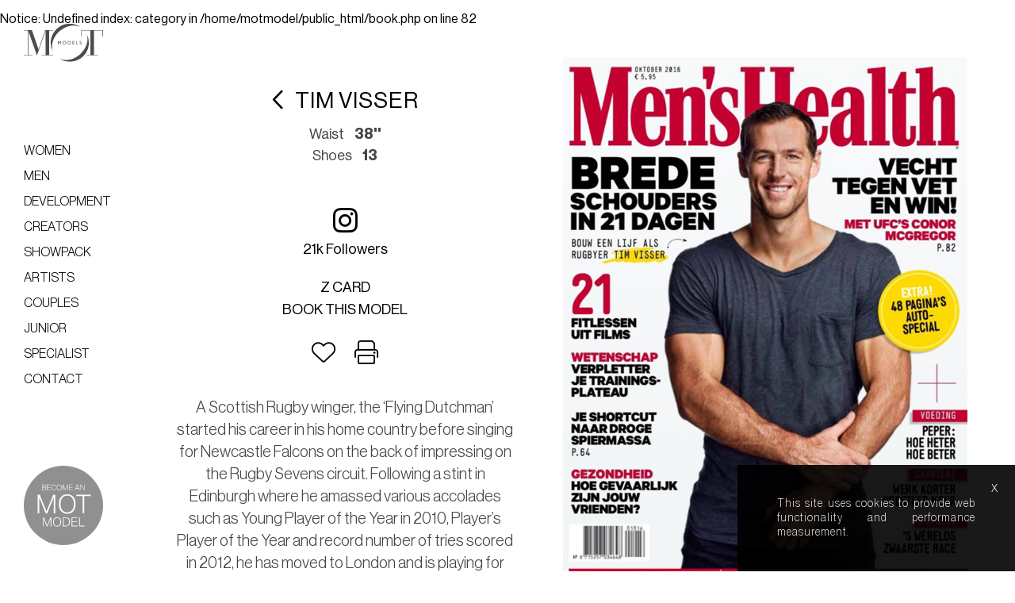

--- FILE ---
content_type: text/html; charset=UTF-8
request_url: https://www.motmodel.com/models/661-tim-visser/
body_size: 10415
content:
<!DOCTYPE html>
<html xmlns="http://www.w3.org/1999/xhtml" lang="en-US">
<head>
    <!--[if IE]><meta http-equiv="X-UA-Compatible" content="IE=edge,chrome=1"><![endif]-->
    <meta name="viewport" content="width=device-width,initial-scale=1" />
    <meta http-equiv="Content-Type" content="text/html; charset=utf-8" />
    <meta name="language" content="en-US" />
    <meta name="google" content="notranslate" />
    <meta name="google-site-verification" content="isVNmfFRqoBeJFUj4dFGwUcp0hArbVD2Gfy-IBprXzo" />
    <link rel="canonical" href="https://www.motmodel.com/models/661-tim-visser/" />
    <link href="https://www.motmodel.com/js/font-awesome-pro/css/all.min.css" rel="stylesheet" type="text/css" />
    <link href="https://www.motmodel.com/js/slick/slick.css" rel="stylesheet" type="text/css" />
    <link href="https://www.motmodel.com/js/slick/slick-theme.css" rel="stylesheet" type="text/css" />
    <link href="https://www.motmodel.com/css/mediaslide.css?ver=1.49" rel="stylesheet" type="text/css" />
    <link href="https://www.motmodel.com/css/responsive.css?ver=1.16" rel="stylesheet" type="text/css" />
    <link href="https://www.motmodel.com/css/cookie-validator.css" rel="stylesheet" type="text/css" />
    <link href="https://www.motmodel.com/css/selectize.default.css" rel="stylesheet" type="text/css" />
    <link rel="apple-touch-icon" sizes="57x57" href="/favicon/apple-icon-57x57.png" />
    <link rel="apple-touch-icon" sizes="60x60" href="/favicon/apple-icon-60x60.png" />
    <link rel="apple-touch-icon" sizes="72x72" href="/favicon/apple-icon-72x72.png" />
    <link rel="apple-touch-icon" sizes="76x76" href="/favicon/apple-icon-76x76.png" />    
    <link rel="apple-touch-icon" sizes="114x114" href="/favicon/apple-icon-114x114.png"> 
    <link rel="apple-touch-icon" sizes="120x120" href="/favicon/apple-icon-120x120.png">
    <link rel="apple-touch-icon" sizes="144x144" href="/favicon/apple-icon-144x144.png">  
    <link rel="apple-touch-icon" sizes="152x152" href="/favicon/apple-icon-152x152.png">   
    <link rel="apple-touch-icon" sizes="180x180" href="/favicon/apple-icon-180x180.png">  
    <link rel="icon" type="image/png" sizes="192x192" href="/favicon/android-icon-192x192.png">
    <link rel="icon" type="image/png" sizes="32x32" href="/favicon/favicon-32x32.png">
    <link rel="icon" type="image/png" sizes="96x96" href="/favicon/favicon-96x96.png">
    <link rel="icon" type="image/png" sizes="16x16" href="/favicon/favicon-16x16.png">  
    <link rel="manifest" href="/manifest.json">
    <link rel="stylesheet" href="https://use.typekit.net/kmz6dfh.css">
    
    <link href="https://fonts.googleapis.com/css2?family=Seaweed+Script&display=swap" rel="stylesheet"> 
    <link href="https://www.motmodel.com/js/jquery-ui/jquery-ui.min.css" rel="stylesheet" type="text/css">
    <link href="https://www.motmodel.com/css/hamburgers.min.css" rel="stylesheet" type="text/css">
    
    <meta name="msapplication-TileColor" content="#ffffff">
    <meta name="msapplication-TileImage" content="/favicon/ms-icon-144x144.png">
    <meta name="theme-color" content="#ffffff">

    <script  src="https://www.motmodel.com/js/jquery/jquery-1.11.0.min.js"></script>
    <script  src="https://www.motmodel.com/js/loadjs/loadjs.min.js"></script>
    <script  src="https://www.motmodel.com/js/cookie-validator/cookie-validator.js"></script>
    <script src='https://www.google.com/recaptcha/api.js'></script>
    <script >
        loadjs([
            "https://www.motmodel.com/js/selectize/selectize.min.js",
            "https://www.motmodel.com/js/lazyload/jquery.lazyload.min.js",
            "https://www.motmodel.com/js/upload/jquery.form.min.js",
            "https://www.motmodel.com/js/infinitescroll/jquery.infinitescroll.min.js",
            "https://www.motmodel.com/js/masonry/masonry.pkgd.min.js",
            "https://www.motmodel.com/js/slick/slick.js"
        ], 'mainScripts');
    </script>

    <!-- Global site tag (gtag.js) - Google Analytics -->
    <script async src="https://www.googletagmanager.com/gtag/js?id=UA-8046818-3"></script>
    <script>
        window.dataLayer = window.dataLayer || [];
        function gtag(){dataLayer.push(arguments);}
        gtag('js', new Date());
        gtag('config', 'UA-8046818-3');
    </script>
    <br />
<b>Notice</b>:  Undefined index: category in <b>/home/motmodel/public_html/book.php</b> on line <b>82</b><br />
    <title>MOT Models - Tim Visser</title>
<meta name="robots" content="index, follow, all" />
<meta name="AUTHOR" content="mediaslide.com" />
<meta name="copyright" content="mediaslide.com" />

<!-- for Google -->
<meta name="description" content="MOT agency is one of London and Europe's leading model agencies. It specialises in high quality commercial and fashion models for stills and TV commercials." />
<meta name="keywords" content="MOT Models, Model Agency, Model Agencies, Model, Models, Covent Garden, London, United Kingdom, UK, Commercial, Fashion, Photographic, TV, Television, Berkhamsted, Berkhampstead, England, Main Board,Junior, Classics, Actors, Hair, Makeup, Stylists, Commercials, Nurture, New Faces, Europe, Number One, Best Established" />

<!-- for Facebook -->          
<meta property="og:title" content="MOT Models - Tim Visser" />
<meta property="og:type" content="article" />
<meta property="og:image" content="https://mediaslide-europe.storage.googleapis.com/motmodel/pictures/661/808/large-1670344007-e73ecc6a643778d5e0f80079cb08978b.jpg" />
<meta property="og:url" content="http://www.motmodel.com/models/661-tim-visser/" />
<meta property="og:description" content="MOT agency is one of London and Europe's leading model agencies. It specialises in high quality commercial and fashion models for stills and TV commercials." />

<!-- for Twitter -->          
<meta name="twitter:card" content="summary" />
<meta name="twitter:title" content="MOT Models - Tim Visser" />
<meta name="twitter:description" content="MOT agency is one of London and Europe's leading model agencies. It specialises in high quality commercial and fashion models for stills and TV commercials." />
<meta name="twitter:image" content="https://mediaslide-europe.storage.googleapis.com/motmodel/pictures/661/808/large-1670344007-e73ecc6a643778d5e0f80079cb08978b.jpg" />
</head>
<body><div class="menu">
    <div class="menuDesktop">
        <div class="logo">
            <a href="https://www.motmodel.com">
                <img id="desktopLogo" src="https://www.motmodel.com/images/mot-logo.svg"  title="Logo MOT Model" alt="Logo MOT Model">
            </a>
        </div>
        <div class="toggleMenu">
            <ul class="listMenu" data-theme="black">
                <li class="women">
                    <a onclick="return false;" href="#">Women</a>
                    <ul class="subMenu">
                        <li class="new-faces"><a href="https://www.motmodel.com/women/new-faces/">New faces</a></li>
                        <li class="mainboard"><a href="https://www.motmodel.com/women/mainboard/">Mainboard</a></li>
                        <li class="thirties"><a href="https://www.motmodel.com/women/thirties/">Thirties</a></li>
                        <li class="timeless"><a href="https://www.motmodel.com/women/timeless/">Timeless</a></li>
                        <li class="classic"><a href="https://www.motmodel.com/women/classic/">Classic</a></li>
                        <li class="curve"><a href="https://www.motmodel.com/women/curve/">Curve</a></li>
                        <li class="sport"><a href="https://www.motmodel.com/women/sport/">Sport</a></li>
                        <li class="maternity"><a href="https://www.motmodel.com/women/maternity/">Maternity</a></li>
                        <li class="hands"><a href="https://www.motmodel.com/women/hands-and-feet/">Hands & Feet</a></li>
                    </ul>
                </li> 
                <li class="men">
                    <a href="#">Men</a>
                    <ul class="subMenu">
                        <li class="mainboard"><a href="https://www.motmodel.com/men/mainboard/">Mainboard</a></li>
                        <li class="classic"><a href="https://www.motmodel.com/men/classic/">Classic</a></li>
                        <li class="sport"><a href="https://www.motmodel.com/men/sport/">Sport</a></li>
                        <li class="hands"><a href="https://www.motmodel.com/men/hands-and-feet/">Hands & Feet</a></li>
                    </ul>
                </li>
                <li class="development"><a href="https://www.motmodel.com/development/">Development</a></li>
                <li class="creators">
                    <a href="#">Creators</a>
                    <ul class="subMenu">
                        <li class="women"><a href="https://www.motmodel.com/creators/women/">Women</a></li>
                        <li class="men"><a href="https://www.motmodel.com/creators/men/">Men</a></li>
                    </ul>
                </li>
                <li class="showpack"><a href="https://www.motmodel.com/showpack/">Showpack</a></li>
                <li class="artists">
                    <a href="#">Artists</a>
                    <ul class="subMenu">
                        <li class="women"><a href="https://www.motmodel.com/artists/women/">Women</a></li>
                        <li class="men"><a href="https://www.motmodel.com/artists/men/">Men</a></li>
                    </ul>
                </li>
                <li class="couples"><a href="https://www.motmodel.com/couples/">Couples</a></li>
                <li class="junior">
                    <a href="#">Junior</a>
                    <ul class="subMenu">
                        <li class="girls"><a href="https://www.motmodel.com/junior/girls/">Girls</a></li>
                        <li class="boys"><a href="https://www.motmodel.com/junior/boys/">Boys</a></li>
                        <li class="animals"><a href="https://www.motmodel.com/junior/animals/">Animals</a></li>
                        <li class="families"><a href="https://www.motmodel.com/junior/families/">Families</a></li>
                    </ul>
                </li>
                <li class="specialist">
                    <a href="#">Specialist</a>
                    <ul class="subMenu">
                        <li class="hair"><a href="https://www.motmodel.com/specialist/hair-and-makeup/">Hair and makeup</a></li>
                        <li class="stylists"><a href="https://www.motmodel.com/specialist/stylists/">Stylists</a></li>
                        <li class="locations"><a href="https://www.motmodel.com/specialist/locations/">Locations</a></li>
                    </ul>
                </li>
                <li>
                    <a href="#">Contact</a>
                    <ul class="subMenu contact">
                        <li class="hair"><a href="mailto:agency@motmodel.com">agency@motmodel.com</a></li>
                        <li class="stylists"><a href="tel:+441442863918">tel: +44 (0)1442 863918</a></li>
                    </ul>
                </li>
            </ul>
        </div>
        <div class="become">
            <a href="https://www.motmodel.com/become-a-model/"><img src="https://www.motmodel.com/images/become-model.svg"  title="Logo MOT Model" alt="Logo MOT Model"></a>
        </div>
    </div>
    <div class="menuMobile">
        <div class="logo">
            <a href="https://www.motmodel.com">
                <img id="mobileLogo" src="https://www.motmodel.com/images/mot-logo.svg"  title="Logo MOT Model" alt="Logo MOT Model">
            </a>
        </div>
        <div class="hamburger hamburger--collapse">
            <div class="hamburger-box">
                <div class="hamburger-inner"></div>
            </div>
        </div>
        <div class="becomeMobile">
            <a href="https://www.motmodel.com/become-a-model/"><img src="https://www.motmodel.com/images/become-model.svg"  title="Logo MOT Model" alt="Logo MOT Model"></a>
        </div>
    </div>
</div>

<div class="menuMobileElements">
    <ul class="listMenu">
        <li class="women">
            <a onclick="return false;" href="#">Women</a>
            <ul class="subMenu">
                <li class="new-faces"><a href="https://www.motmodel.com/women/new-faces/">New faces</a></li>
                <li class="mainboard"><a href="https://www.motmodel.com/women/mainboard/">Mainboard</a></li>
                <li class="thirties"><a href="https://www.motmodel.com/women/thirties/">Thirties</a></li>
                <li class="timeless"><a href="https://www.motmodel.com/women/timeless/">Timeless</a></li>
                <li class="classic"><a href="https://www.motmodel.com/women/classic/">Classic</a></li>
                <li class="curve"><a href="https://www.motmodel.com/women/curve/">Curve</a></li>
                <li class="sport"><a href="https://www.motmodel.com/women/sport/">Sport</a></li>
                <li class="maternity"><a href="https://www.motmodel.com/women/maternity/">Maternity</a></li>
                <li class="hands"><a href="https://www.motmodel.com/women/hands-and-feet/">Hands & Feet</a></li>
            </ul>
        </li>
        <li class="men">
            <a href="#">Men</a>
            <ul class="subMenu">
                <li class="mainboard"><a href="https://www.motmodel.com/men/mainboard/">Mainboard</a></li>
                <li class="classic"><a href="https://www.motmodel.com/men/classic/">Classic</a></li>
                <li class="sport"><a href="https://www.motmodel.com/men/sport/">Sport</a></li>
                <li class="hands"><a href="https://www.motmodel.com/men/hands-and-feet/">Hands & Feet</a></li>
            </ul>
        </li>
        <li class="development"><a href="https://www.motmodel.com/development/">Development</a></li>
        <li class="creators">
            <a href="#">Creators</a>
            <ul class="subMenu">
                <li class="women"><a href="https://www.motmodel.com/creators/women/">Women</a></li>
                <li class="men"><a href="https://www.motmodel.com/creators/men/">Men</a></li>
            </ul>
        </li>
        <li class="showpack"><a href="https://www.motmodel.com/showpack/">Showpack</a></li>
        <li class="artists">
            <a href="#">Artists</a>
            <ul class="subMenu">
                <li class="women"><a href="https://www.motmodel.com/artists/women/">Women</a></li>
                <li class="men"><a href="https://www.motmodel.com/artists/men/">Men</a></li>
            </ul>
        </li>
        <li class="couples"><a href="https://www.motmodel.com/couples/">Couples</a></li>
        <li class="junior">
            <a href="#">Junior</a>
            <ul class="subMenu">
                <li class="girls"><a href="https://www.motmodel.com/junior/girls/">Girls</a></li>
                <li class="boys"><a href="https://www.motmodel.com/junior/boys/">Boys</a></li>
                <li class="animals"><a href="https://www.motmodel.com/junior/animals/">Animals</a></li>
                <li class="families"><a href="https://www.motmodel.com/junior/families/">Families</a></li>
            </ul>
        </li>
        <li class="specialist">
            <a href="#">Specialist</a>
            <ul class="subMenu">
                <li class="hair"><a href="https://www.motmodel.com/specialist/hair-and-makeup/">Hair and makeup</a></li>
                <li class="stylists"><a href="https://www.motmodel.com/specialist/stylists/">Stylists</a></li>
                <li class="locations"><a href="https://www.motmodel.com/specialist/locations/">Locations</a></li>
            </ul>
        </li>
        <li>
            <a href="#">Contact</a>
            <ul class="subMenu">
                <li class="hair"><a href="mailto:agency@motmodel.com">agency@motmodel.com</a></li>
                <li class="stylists"><a href="tel:+441442863918">tel:+441442863918</a></li>
            </ul>
        </li>
        <li>
            <a href="https://www.motmodel.com/become-a-model/">Become a model</a>
        </li>
    </ul>
</div>
<!--<div id="searchBar" class="submenu">-->
<!--    <div class="searchBarInput">-->
<!--        <input type="text" name="searchModels" class="searchModels" placeholder="Type any name" />-->
<!--    </div>-->
<!--</div>-->

<script>
    loadjs.ready('mainScripts', function() {


        $(".listMenu li a ").on("click", function(e){

            if($(this).parent().has('ul').length){
                e.preventDefault();
            }
            if(!$(this).hasClass("open")) {
                // hide any open menus and remove all other classes
                $(".listMenu li ul.subMenu").slideUp(350);
                $(".listMenu li a").removeClass("open");
                // open our new menu and add the open class
                $(this).next("ul.subMenu").slideDown(350);
                $(this).addClass("open");

                //clear selected
                $(".listMenu a").removeClass("menuSelected");
                $(this).addClass("menuSelected");
            }
            else if($(this).hasClass("open")) {
                $(this).removeClass("open");
                $(this).next("ul.subMenu").slideUp(350);
            }
            else{
            }
        });

        $(".hamburger").on("click", function(){
            if ($('.menuMobileElements').hasClass('active')){
                closemenu();
            } else {
                openmenu();
            }
        });


    });
</script><div id="navigation" class="fade-delay-1">
        <div class="bookModel">
        <div class="modelLeft">
            <div class="pictureModel">
                <img src="https://mediaslide-europe.storage.googleapis.com/motmodel/pictures/661/808/large-1670344007-e73ecc6a643778d5e0f80079cb08978b.jpg" alt="Tim Visser" title="Tim Visser">
            </div>
        </div>
        <div class="modelRight">
            <h2><a href="https://www.motmodel.com/" class="back"><i class="far fa-chevron-left"></i></a>Tim Visser</h2>

            <div class="measurement">
                                    <ul class="bookMeasurementBottomElement">
                        <li class="nameMeasurementBottom">Waist</li>
                        <li class="">38''</li>
                    </ul>                    <ul class="bookMeasurementBottomElement">
                        <li class="nameMeasurementBottom">Shoes</li>
                        <li class="">13</li>
                    </ul>            </div>
                        <div class="navigation">
                <ul>
                    <!--<li><a class="mainbookPDF" href="https://www.motmodel.com/download.php?model_picture_category_id=822&model_id=661" target="_blank"><span><img src="https://www.motmodel.com/images/card_ico.png" alt="Comp card" title="Comp card"></span> Comp card</a></li>-->
                                            <li class="instagram-menu"><a href="https://www.instagram.com/timbovisser/" target="_blank"><i class="fab fa-instagram"></i> 21k followers</a></li>
                                        <li><a class="zcardLink" href="https://www.motmodel.com/download.php?model_picture_category_id=822&model_id=661" title="Download Portfolio" target="_blank">Z card</a></li>
                    <li><a class="bookThisModel" onclick="return false;" target="_blank">Book this model </a></li>
                                    </ul>
                <div class="footerNavigation">
                    <div class="addcasting">

                                                    <div class="transition model-661 ">
                                <a class="selection_add_661" href="#" onclick="selection('add', 661); return false;" title="Add to shortlist">
                                    <i class="add fal fa-heart"></i>
                                </a>
                                <a class="selection_remove_661" href="#" onclick="selection('remove', 661); return false;" title="Remove from shortlist">
                                   <i class="love fas fa-heart"></i>
                                </a>
                            </div>
                    </div>
                    <div class="printCard"><a  href="https://www.motmodel.com/downloadpdf.php?model_id=661&book_id=822" target="_blank"><i class="fal fa-print"></i></a></div>
                </div>
            </div>
                <div class="biography">A Scottish Rugby winger, the ‘Flying Dutchman’ started his career in his home country before singing for Newcastle Falcons on the back of impressing on the Rugby Sevens circuit. Following a stint in Edinburgh where he amassed various accolades such as Young Player of the Year in 2010, Player’s Player of the Year and record number of tries scored in 2012, he has moved to London and is playing for Harlequins in the Aviva Premiership. He has also hit the headlines for his try-scoring exploits with Scotland including scoring two tries on his international debut.

Off the pitch, Tim is an astute but laid-back character, and well-versed which has lead to various TV appearances doing punditry. Your classic 'tall, dark and handsome’ gent, Tim is very striking and has recently featured in a shoot with Vogue in the Netherlands. 

Find him on Twitter or Instagram @timbovisser</div>
        </div>

    </div>

    <div class="overlayBookForm">
        <i class="fal fa-times"></i>
        <form id="bookingForm" class="form" method="post" enctype="multipart/form-data" action="https://www.motmodel.com/server/book_contact.php">
            <h4>PLEASE SEND US YOUR DETAILS</h4>
            <p>
                If it's easier, just call us: <br>
                <a href="tel:+44(0)1442 863918">+44(0)1442 863918</a> <br>

                or email: <br>
                <a href="mailto:agency@motmodel.com">agency@motmodel.com</a>
            </p>
            <br>
            <input type="text" class="hiddenInput" id="model" name="model" value="Tim Visser">
            <div class="inputfield">
                <div class="field two-columns">
                    <label class="field_label" for="firstname">Your Name *</label>
                    <input class="field" type="text" id="firstname" name="firstname">
                </div>
                <div class="field two-columns">
                    <label class="field_label" for="companyname">Company Name *</label>
                    <input class="field" type="text" id="companyname" name="companyname">
                </div>
                <div class="field two-columns">
                    <label class="field_label" for="phone">Phone Number *</label>
                    <input class="field" type="text" id="phone" name="phone">
                </div>
                <div class="field two-columns">
                    <label class="field_label" for="email">Your Email *</label>
                    <input class="field" type="text" id="email" name="email">
                </div>
            </div>
            <div class="field">
                <label class="field_label" for="message">Message *</label>
                <textarea name="message" id="message"></textarea>
            </div>

            <div id="errorOutput"></div>
            <div class="g-recaptcha" data-sitekey="6LdNvWIkAAAAAJy1pWXWgdSwMj581kKClK71T-20"></div>
            <div class="button">
                <button  class="bookSubmit" type="submit" >Send message</button>
            </div>
            <div id="loading-img" style="display: none">
                <img src="https://www.motmodel.com/images/loading.gif" style="margin: 0 auto;height: 30px;display: block" alt="En attente de validation"/>
            </div>
            <div id="applicationSent" style="display: none"> Message sent!</div>
        </form>
    </div>


            <div class="listPortfolio" id="listPortfolio">

                        <div class="masonry bookPortrait ">
                    <img class="not-loaded imgthumbnail" src="https://www.motmodel.com/images/grey.gif" data-original="https://mediaslide-europe.storage.googleapis.com/motmodel/pictures/661/822/large-1670344148-7d6a611ec7fd6b83ddd21f0fc9cf6f62.jpg" alt="Tim Visser" title="Tim Visser">
                </div>
                <div class="masonry bookPortrait ">
                    <img class="not-loaded imgthumbnail" src="https://www.motmodel.com/images/grey.gif" data-original="https://mediaslide-europe.storage.googleapis.com/motmodel/pictures/661/822/large-1670344155-90fbee8d15462a3322b1397c4e6e461e.jpg" alt="Tim Visser" title="Tim Visser">
                </div>
                <div class="masonry bookPortrait ">
                    <img class="not-loaded imgthumbnail" src="https://www.motmodel.com/images/grey.gif" data-original="https://mediaslide-europe.storage.googleapis.com/motmodel/pictures/661/822/large-1670344163-bc1d1ca94e38d2b182391c5010d112c7.jpg" alt="Tim Visser" title="Tim Visser">
                </div>
                <div class="masonry bookPortrait ">
                    <img class="not-loaded imgthumbnail" src="https://www.motmodel.com/images/grey.gif" data-original="https://mediaslide-europe.storage.googleapis.com/motmodel/pictures/661/822/large-1670344171-93fe0f29f816ed0c395e7a01f50beb11.jpg" alt="Tim Visser" title="Tim Visser">
                </div>
                <div class="masonry bookPortrait ">
                    <img class="not-loaded imgthumbnail" src="https://www.motmodel.com/images/grey.gif" data-original="https://mediaslide-europe.storage.googleapis.com/motmodel/pictures/661/822/large-1670344180-2f0936ac65c9fb155b6d42f04050fdaa.jpg" alt="Tim Visser" title="Tim Visser">
                </div>
                <div class="masonry bookPortrait ">
                    <img class="not-loaded imgthumbnail" src="https://www.motmodel.com/images/grey.gif" data-original="https://mediaslide-europe.storage.googleapis.com/motmodel/pictures/661/822/large-1670344188-56831488e05e8c1cacf31b8eb2fb9a7c.jpg" alt="Tim Visser" title="Tim Visser">
                </div>
                <div class="masonry bookPortrait ">
                    <img class="not-loaded imgthumbnail" src="https://www.motmodel.com/images/grey.gif" data-original="https://mediaslide-europe.storage.googleapis.com/motmodel/pictures/661/822/large-1670344198-46f0fcd3f956a99f36553929e8569714.jpg" alt="Tim Visser" title="Tim Visser">
                </div>
                <div class="masonry bookPortrait ">
                    <img class="not-loaded imgthumbnail" src="https://www.motmodel.com/images/grey.gif" data-original="https://mediaslide-europe.storage.googleapis.com/motmodel/pictures/661/822/large-1670344207-02eee2fb4ae4f6ceaf1fcebbbb16c916.jpg" alt="Tim Visser" title="Tim Visser">
                </div>
                <div class="masonry bookPortrait ">
                    <img class="not-loaded imgthumbnail" src="https://www.motmodel.com/images/grey.gif" data-original="https://mediaslide-europe.storage.googleapis.com/motmodel/pictures/661/822/large-1670344214-14c708bb9ee587142985e2ecb2ac2124.jpg" alt="Tim Visser" title="Tim Visser">
                </div>
                <div class="masonry bookPortrait ">
                    <img class="not-loaded imgthumbnail" src="https://www.motmodel.com/images/grey.gif" data-original="https://mediaslide-europe.storage.googleapis.com/motmodel/pictures/661/822/large-1670344222-fd86bb1aafe6b9769e02207204b12402.jpg" alt="Tim Visser" title="Tim Visser">
                </div>
                <div class="masonry bookPortrait ">
                    <img class="not-loaded imgthumbnail" src="https://www.motmodel.com/images/grey.gif" data-original="https://mediaslide-europe.storage.googleapis.com/motmodel/pictures/661/822/large-1670344232-c7eb644d069d6475bbe9e2899d27fbdc.jpg" alt="Tim Visser" title="Tim Visser">
                </div>
                <div class="masonry bookPortrait ">
                    <img class="not-loaded imgthumbnail" src="https://www.motmodel.com/images/grey.gif" data-original="https://mediaslide-europe.storage.googleapis.com/motmodel/pictures/661/822/large-1670344240-67948587ebdbd00940b03b89580ccda3.jpg" alt="Tim Visser" title="Tim Visser">
                </div>
                <div class="masonry bookPortrait ">
                    <img class="not-loaded imgthumbnail" src="https://www.motmodel.com/images/grey.gif" data-original="https://mediaslide-europe.storage.googleapis.com/motmodel/pictures/661/822/large-1670344250-1917bad4f961e27369cfff835ad4da5c.jpg" alt="Tim Visser" title="Tim Visser">
                </div>
                <div class="masonry bookPortrait ">
                    <img class="not-loaded imgthumbnail" src="https://www.motmodel.com/images/grey.gif" data-original="https://mediaslide-europe.storage.googleapis.com/motmodel/pictures/661/822/large-1670344260-27f326c60e468a84c8d69fdaf4678f08.jpg" alt="Tim Visser" title="Tim Visser">
                </div>
    </div>
    </div>
<div id="footer">
    <div class="border"></div>
    <div class="social">
        <div class="instagram">
            <a target="_blank" href="https://www.instagram.com/motmodels/"><i class="fab fa-instagram"></i></a>
        </div>
        <div class="tiktok">
            <a target="_blank" href="https://www.tiktok.com/@motmodels"><i class="fab fa-tiktok"></i></a>
        </div>
        <div class="twitter">
            <a target="_blank" href="https://twitter.com/motmodels">
                <svg xmlns="http://www.w3.org/2000/svg" viewBox="0 0 512 512">
                    <path d="M389.2 48h70.6L305.6 224.2 487 464H345L233.7 318.6 106.5 464H35.8L200.7 275.5 26.8 48H172.4L272.9 180.9 389.2 48zM364.4 421.8h39.1L151.1 88h-42L364.4 421.8z"/>
                </svg>
            </a>
        </div>
        <div class="youtube">
            <a target="_blank" href="https://www.youtube.com/user/MOT85tube"><i class="fab fa-youtube"></i></a>
        </div>
    </div>
    <div class="menuFooter">
        <ul>
            <li><a href="https://www.motmodel.com/selection/">lightboxes</a></li>
            <li><a href="https://www.motmodel.com/about/">about us</a></li>
            <li><a href="https://www.motmodel.com/help/">help</a></li>
            <li><a href="https://www.motmodel.com/boards/">model boards</a></li>
        </ul>
        <div style="margin-top:15px;"><a href="https://www.mediaslide.com" target="_blank" title="mediaslide model agency software">Mediaslide model agency software</a></div>
    </div>
</div><script>
    loadjs.ready('mainScripts', function() {

        document.title = "MOT Models - Tim Visser";

        $(window).scroll(function() {
            $('.masonry video').each(function() {
                if ($(this).is(":in-viewport")) {
                    $(this)[0].play();
                } else {
                    $(this)[0].pause();
                }
            })
        });

        var polnav = {
            pols: [],
            curpol: 0,
            gonext: function () {
                this.curpol++;
                if (this.curpol >= this.pols.length) {
                    this.curpol = 0;
                }
            },
            goprev: function () {
                this.curpol--;
                if (this.curpol < 0) {
                    this.curpol = this.pols.length - 1
                }
            },
            getUrl: function () {
                return this.pols[this.curpol]
            },
            setCurrent: function (url) {
                for (var i = 0; i < this.pols.length; i++) {
                    if (this.pols[i] == url) {
                        this.curpol = i;
                        return;
                    }
                }
            }
        }

        initPolaroids =function() {
            $('.popupPolaroid .objectfit').each(function () {
                polnav.pols.push($(this).attr('data-big'));
            });
            $('.popupPolaroid .objectfit').click(function (evt) {
                if (evt) {
                    evt.preventDefault();
                    evt.stopPropagation();
                }
                var imurl = $(this).attr('data-big');
                showPopPolaroid(imurl);
                polnav.setCurrent(imurl)
            });
            $('.pop-polaroid').click(function () {
                $('.pop-polaroid').removeClass('showing');
                window.setTimeout(function () {
                    $('.pop-polaroid').css('display', 'none');
                }, 200);

            });
        }
        showPopPolaroid=function(imurl) {
            var im = new Image();
            im.onload = function () {
                $('.pop-polaroid').css('display', 'block');
                window.setTimeout(function () {
                    $('.pop-polaroid').addClass('showing');
                }, 50);
            }
            im.src = imurl;
            $('#pp_image').html('');
            $('#pp_image').append($(im));
        }
        initPolaroids();

        $(".addcasting").on("click", function(){
            $('.addlist').toggleClass('hide');
            $('.remove').toggleClass('hide');

        });


        initLazy=function() {
            $('img.not-loaded').lazyload({
                effect: "fadeIn",
                threshold: 600,
                load: function () {
                    $(this).removeClass('not-loaded');
                    $(this).parents(".homeElementEffect").css('transform', 'translateY(0)').css('opacity', '1');
                }
            });
        }
        initLazy();
        setTimeout(initLazy(),200);
        // POLAROIDS
        initVideoCommercialSlider=function(){
            $('#commercialVideos .contentVideo').slick({
                slidesToShow: 1,
                slidesToScroll: 1,
            });
        }
        initVideoCastingSlider=function(){
            $('#castingVideos .contentVideo').slick({
                slidesToShow: 1,
                slidesToScroll: 1,
            });
        }
        initVideoSocialSlider=function(){
            $('#socialVideos .contentVideo').slick({
                slidesToShow: 1,
                slidesToScroll: 1,
            });
        }
        initPolaroidSlider=function(){
            $('.picturePolaroid').slick({
                slidesToShow: 4,
                slidesToScroll: 1,
                arrows: true,
                responsive: [
                    {
                        breakpoint: 980,
                        settings: {
                            slidesToShow: 2,
                            slidesToScroll: 2,
                            infinite: true
                        }
                    },
                    {
                        breakpoint: 600,
                        settings: {
                            slidesToShow: 1,
                            slidesToScroll: 1,
                            infinite: true
                        }
                    }
                ]
            });
        }
        openPolaroid = function () {
            $(".popupPolaroid").fadeIn();
            $(".popupPolaroid").addClass('is-active');
            $("#poloroidOverlay").fadeIn();
            $("#poloroidOverlay").addClass('is-active');
            initPolaroidSlider();
            $('.popupPicture').slick("setPosition");
            $(window).trigger('resize');
        };

        closePolaroid = function () {
            $(".popupPolaroid").fadeOut();
            $(".popupPolaroid").removeClass('is-active');
            $("#poloroidOverlay").fadeOut();
            $("#poloroidOverlay").removeClass('is-active');
            $('.pop-polaroid').removeClass('showing');
            window.setTimeout(function () {
                $('.pop-polaroid').css('display', 'none');
            }, 200);
            $('.picturePolaroid').slick('unslick');
        };


        // VIDEO
        openSocialVideo = function () {
            $("#socialVideos").fadeIn();
            $("#socialVideos").addClass('is-active');
            $("#videoOverlay").fadeIn();
            $("#videoOverlay").addClass('is-active');
            initVideoSocialSlider();
            $(window).trigger('resize');
        };
        openCommercialVideo = function () {
            $("#commercialVideos").fadeIn();
            $("#commercialVideos").addClass('is-active');
            $("#videoOverlay").fadeIn();
            $("#videoOverlay").addClass('is-active');
            initVideoCommercialSlider();
            $(window).trigger('resize');
        };
        openCastingVideo = function () {
            $("#castingVideos").fadeIn();
            $("#castingVideos").addClass('is-active');
            $("#videoOverlay").fadeIn();
            $("#videoOverlay").addClass('is-active');
            initVideoCastingSlider();
            $(window).trigger('resize');
        };
        closeVideo = function () {
            $(".popupVideo").fadeOut();
            $(".popupVideo").removeClass('is-active');
            $("#videoOverlay").fadeOut();
            $("#videoOverlay").removeClass('is-active');
            $(".onevideo video").prop('muted',true);
        };


        previousSlide = function () {
            if ($(".popupArchive").hasClass('is-active')) {
                $('.popupPicture').slick('slickPrev');
            }
            if ($(".popupPolaroid").hasClass('is-active')) {
                $('.popupPolaroid').slick('slickPrev');
            }
        };
        nextSlide = function () {
            if ($(".popupArchive").hasClass('is-active')) {
                $('.popupPicture').slick('slickNext');
            }
            if ($(".popupPolaroid").hasClass('is-active')) {
                $('.popupPolaroid').slick('slickNext');
            }
        };

        // BOOK THIS MODEL

        $('.overlayBookForm .fal.fa-times').click(function(){
            $('.overlayBookForm').fadeOut();
            $('html, body').css('overflow', '');
        });

        $('.bookThisModel').click(function(){
            $('html, body').css('overflow', 'hidden');

            $('.overlayBookForm').fadeIn();
            return false;
        });
        var allField = {
            firstname: "Name",
            companyname: "Company Name",
            phone: "Phone",
            email: "Email",
            message: "Message",
        };


        afterSuccess = function () {
            $('#loading-img').hide();
            $('#applicationSent').fadeIn();
        };

        beforeSubmit = function () {

            var fields = $("#bookingForm").serializeArray();
            var missing_fields = "";

            if (grecaptcha.getResponse().length == 0) {
                $("#errorOutput").html("Please check the captcha.");
                event.preventDefault();
                return false;
            }

            jQuery.each(fields, function (i, field) {
                if (field.value === ""
                    && field.name != "g-recaptcha"
                ) {
                    if (missing_fields !== "")
                        missing_fields += ", ";
                    missing_fields += allField[field.name];
                }
            });

            if (missing_fields !== "") {
                $("#errorOutput").html("Oops you forgot the following fields : " + missing_fields + ".").fadeIn();
                return false;
            }
            $(".bookSubmit").hide();
            $('#loading-img').show();
            $("#errorOutput").html("");
        };


        var option = {
            beforeSubmit: beforeSubmit,
            success: afterSuccess,
            resetForm: true
        };

        $('#bookingForm').submit(function () {
            $(this).ajaxSubmit(option);
            return false;
        });
        $(document).keyup(function (e) {
            if (e.keyCode == 27) {
                closeArchive();
                closePolaroid();
                closeVideo();
            }
            if(e.keyCode == 37) {
                previousSlide();
            }
            if(e.keyCode == 39) {
                nextSlide();
            }
        });

    });
</script>
    <script>
        loadjs.ready('mainScripts', function() {
            $('img,video').on('dragstart', function(event) { event.preventDefault(); });
            $('img,video').on("contextmenu",function(){ return false; });
            document.onkeydown = (e) => {
                if(e.altKey){
                    e.preventDefault();
                }
            };
            openSearch = function () {
                $('#searchBar').addClass('active');
            };
            closeSearch = function () {
                $('.searchModels').val('');
                $('#searchBar').removeClass('active');
            };
            openmenu = function () {
                $(".hamburger").addClass("is-active");
                $(".menuMobileElements").addClass('active');
                $('body').css('overflow', 'hidden');
            };
            closemenu = function () {
                $(".hamburger").removeClass("is-active");
                $(".menuMobileElements").removeClass('active');
                $('body').css('overflow', 'auto');
                $('body').css('overflow-x', 'hidden');
            };
            $('.goTop').click(function(){
                $("html, body").animate({ scrollTop: 0 }, 600);
                return false;
            });

            // MENU SELECTED

            url = document.location.href;
            route = url.split(/^(([^:\/?#]+):)?(\/\/([^\/?#]*))?([^?#]*)(\?([^#]*))?(#(.*))?/);
            regEx_1 = route[5].split("/")[1];
            regEx_2 = route[5].split("/")[2];
            menuSelected = function() {
                $('.menu li').removeClass('menuSelected');
                $('.menu .subMenu li').removeClass('menuSelected');
                if(regEx_1 === "women") {
                    $('.menu li.women').addClass('active');
                    if(regEx_2 === "new-faces") {
                        $('.menu .subMenu li.new-faces').addClass('menuSelected');
                    } else if(regEx_2 === "mainboard") {
                        $('.menu .subMenu li.mainboard').addClass('menuSelected');
                    } else if(regEx_2 === "thirties") {
                        $('.menu .subMenu li.thirties').addClass('menuSelected');
                    } else if(regEx_2 === "timeless") {
                        $('.menu .subMenu li.timeless').addClass('menuSelected');
                    } else if(regEx_2 === "classic") {
                        $('.menu .subMenu li.classic').addClass('menuSelected');
                    } else if(regEx_2 === "curve") {
                        $('.menu .subMenu li.curve').addClass('menuSelected');
                    } else if(regEx_2 === "sport") {
                        $('.menu .subMenu li.sport').addClass('menuSelected');
                    } else if(regEx_2 === "influencers") {
                        $('.menu .subMenu li.influencers').addClass('menuSelected');
                    } else if(regEx_2 === "maternity") {
                        $('.menu .subMenu li.maternity').addClass('menuSelected');
                    } else if(regEx_2 === "hands") {
                        $('.menu .subMenu li.hands').addClass('menuSelected');
                    }
                }
                if(regEx_1 === "men") {
                    $('.menu li.men').addClass('active');
                    if(regEx_2 === "mainboard") {
                        $('.menu .subMenu li.mainboard').addClass('menuSelected');
                    } else if(regEx_2 === "classic") {
                        $('.menu .subMenu li.classic').addClass('menuSelected');
                    } else if(regEx_2 === "sport") {
                        $('.menu .subMenu li.sport').addClass('menuSelected');
                    } else if(regEx_2 === "influencers") {
                        $('.menu .subMenu li.influencers').addClass('menuSelected');
                    } else if(regEx_2 === "hands") {
                        $('.menu .subMenu li.hands').addClass('menuSelected');
                    }
                }
                else  if(regEx_1 === "development") {
                    $('.menu li.development').addClass('menuSelected');
                }
                else  if(regEx_1 === "artists") {
                    $('.menu li.artists').addClass('active');
                    if(regEx_2 === "women") {
                        $('.menu li.artists .subMenu li.women').addClass('menuSelected');
                    } else if(regEx_2 === "men") {
                        $('.menu li.artists .subMenu li.men').addClass('menuSelected');
                    }
                }
                else  if(regEx_1 === "creators") {
                    $('.menu li.creators').addClass('active');
                    if(regEx_2 === "women") {
                        $('.menu li.creators .subMenu li.women').addClass('menuSelected');
                    } else if(regEx_2 === "men") {
                        $('.menu li.creators .subMenu li.men').addClass('menuSelected');
                    }
                }
                else if(regEx_1 === "couples") {
                    $('.menu li.couples').addClass('menuSelected');
                }
                if(regEx_1 === "junior") {
                    $('.menu li.junior').addClass('active');
                    if(regEx_2 === "girls") {
                        $('.menu .subMenu li.girls').addClass('menuSelected');
                    } else if(regEx_2 === "boys") {
                        $('.menu .subMenu li.boys').addClass('menuSelected');
                    } else if(regEx_2 === "animals") {
                        $('.menu .subMenu li.animals').addClass('menuSelected');
                    } else if(regEx_2 === "families") {
                        $('.menu .subMenu li.families').addClass('menuSelected');
                    }
                }

                if(regEx_1 === "specialist") {
                    $('.menu li.specialist').addClass('active');
                    if(regEx_2 === "hair-and-makeup") {
                        $('.menu .subMenu li.hair').addClass('menuSelected');
                    } else if(regEx_2 === "stylists") {
                        $('.menu .subMenu li.stylists').addClass('menuSelected');
                    } else if(regEx_2 === "locations") {
                        $('.menu .subMenu li.locations').addClass('menuSelected');
                    }
                } else if(regEx_1 === "contact") {
                    $('.menu li.contact').addClass('menuSelected');
                }
            };
            menuSelected(regEx_1);

            // LOAD NAVIGATION ET RETOUR

            window.onpopstate = function() {
                url = document.location.href;
                route = url.split(/^(([^:\/?#]+):)?(\/\/([^\/?#]*))?([^?#]*)(\?([^#]*))?(#(.*))?/);
                regEx_1 = route[5].split("/")[1];
                regEx_2 = route[5].split("/")[2];

                closeSearch(); 
                $('#navigation').css('opacity', '0');
                menuSelected(regEx_1);
                t0 = performance.now();
                $.ajax({
                    type: 'GET',
                    url: url,
                    success: function (data) {
                        t1 = performance.now();
                        latence = (t1 - t0);

                        var latence_final = 0;
                        if(latence > 500)
                            latence_final = 0;
                        else
                            latence_final = 500 - latence;

                        setTimeout(function(){
                            $('#navigation').html(data).css('opacity', 1);
                            $(window).trigger('resize');
                        }, latence_final);

                        closemenu();
                        $("#outputNewsletter").html("");
                        
                    },
                    error: function (data) { // if error occured
                        console.log('Error is occuring...');
                    },
                    dataType: 'html'
                });
            };

            loadNavigation = function(event) {
                var t0 = 0;
                var t1 = 0;
                var latence = 0;

                url = $(event).attr('href');
                route = url.split(/^(([^:\/?#]+):)?(\/\/([^\/?#]*))?([^?#]*)(\?([^#]*))?(#(.*))?/);
                regEx_1 = route[5].split("/")[1];
                regEx_2 = route[5].split("/")[2];

                $('#navigation').css('opacity', 0);
                closeSearch();
                menuSelected(regEx_1);
                t0 = performance.now();
                $.ajax({
                    type: 'GET',
                    url: url,
                    success: function (data) {
                        t1 = performance.now();
                        history.pushState(null, null, url);
                        latence = (t1 - t0);

                        var latence_final = 0;
                        if(latence > 500)
                            latence_final = 0;
                        else
                            latence_final = 500 - latence;

                        $('html, body').animate({
                            scrollTop: 0
                        }, "300");
                        $('html').animate({scrollTop:0},'fast');
                        $(window).trigger("resize");
                        closemenu();
                        $('#searchBar').removeClass('active');
                        $("#outputNewsletter").html("");
                        setTimeout(function(){
                            $('#navigation').html(data).css('opacity', 1);
                            $(window).trigger('resize');
                        }, latence_final);
                    },
                    error: function (data) { // if error occured
                        console.log('Error is occuring...');
                    },
                    dataType: 'html'
                });
            };
            $(".closedialog").click(function(){
                $("#rnDialog,#confirmDelete,#createDialog,#changeDialog,.overlay").hide();
            });
            $(window).keydown(function(e){
                if (e.keyCode == 27 ) {
                    $("#rnDialog,#confirmDelete,#createDialog,#changeDialog,.overlay").hide();
                }
            });
            renameSelection=function(){
                $("#rnDialog,.overlay").show();
            }
            removeSelection=function(){
                $("#confirmDelete,.overlay").show();
            }
            createSelection=function(){
                $("#createDialog,.overlay").show();
            }
            changeSelection=function(){
                $("#changeDialog,.overlay").show();
            }
            ///CHANGE
            afterChangeSuccess = function () {
                window.onpopstate();
                return false;
            };
            beforeChangeSubmit = function () {
                var fields = $("#changeForm").serializeArray();
            };
            var choption = {
                beforeSubmit: beforeChangeSubmit,
                success: afterChangeSuccess,
                resetForm: true
            };
            $('#changeForm').submit(function () {
                $(this).ajaxSubmit(choption);
                return false;
            });
            ///RENAME
            afterRenameSuccess = function () {
                window.onpopstate();
                return false;
            };
            beforeRenameSubmit = function () {
                var fields = $("#renameForm").serializeArray();
            };
            var roption = {
                beforeSubmit: beforeRenameSubmit,
                success: afterRenameSuccess,
                resetForm: true
            };
            $('#renameForm').submit(function () {
                $(this).ajaxSubmit(roption);
                return false;
            });
            ///CREATE
            afterCreateSuccess = function () {
                window.onpopstate();
                return false;
            };
            beforeCreateSubmit = function () {
                var fields = $("#createForm").serializeArray();
            };
            var coption = {
                beforeSubmit: beforeRenameSubmit,
                success: afterRenameSuccess,
                resetForm: true
            };
            $('#createForm').submit(function () {
                $(this).ajaxSubmit(coption);
                return false;
            });
            ///DELETE
            afterDeleteSuccess = function () {
                window.onpopstate();
                return false;
            };
            beforeDeleteSubmit = function () {
                var fields = $("#deleteForm").serializeArray();
            };
            var doption = {
                beforeSubmit: beforeDeleteSubmit,
                success: afterDeleteSuccess,
                resetForm: true
            };
            $('#deleteForm').submit(function () {
                $(this).ajaxSubmit(doption);
                return false;
            });
            /* SELECTION */
            var selectionCount = 0;
            selection = function(action, model_id) {
                $.ajax({
                    type: 'GET',
                    dataType:'html',
                    url: 'https://www.motmodel.com/selection/'+action+'/'+model_id+'/',
                    success:function(data){
                        if(action === 'add'){
                            $('.model-' + model_id).addClass('add');
                            selectionCount++;
                        } else if (action === 'remove'){
                            $('.model-' + model_id).removeClass('add');
                            selectionCount--;
                            //SELECTION PAGE EXCEPTION
                            $('#selection_model_id_'+model_id).hide('slow');
                            if(selectionCount<=0){
                                $('.pageselection .listElements, .pageselection .buttons').hide('slow');
                                $('.formfavorite').html('No favorites yet. You can add models to your favourites by selecting the heart icon.');
                            }
                        }else if (action === 'delete') {
                            selectionCount=0;
                            $('.pageselection .listElements, .pageselection .buttons').hide('slow');
                            $('.formfavorite').html('No favorites yet. You can add models to your favourites by selecting the heart icon.');
                        }
                    }
                });
            };

            var isMobile = $(window).width() <= 750;
            var modelsList = [];

            /* COOKIE VALIDATOR */
            var cookie = new CookieValidator({
                position: "bottom",
                url_more: "https://www.google.com",
                text: "This site uses cookies to provide web functionality and performance measurement."
            });
            cookie.startCookie();
            // NEW SEARCH MODEL
            $(".searchModels").on('keyup', function(){
                var searchValue = $(".searchModels").val().toLowerCase();
                $.ajax({
                    type: 'GET',
                    url: 'https://www.motmodel.com/autocomplete.php?searchValue='+searchValue,
                    success: function (data) {
                        html = '';
                        $.each(data, function (index, model) {
                            var name_url = model.nickname.toLowerCase().replace(' ', '-');
                            var category = '';
                            html += '<div class="listElement">' +
                                '<a class="listElementPictureContainer" style="overflow:hidden; height:auto !important;" onclick="loadNavigation(this); return false;" href="https://www.motmodel.com/models/' + model.id+'-'+ model.nickname_url +'/">' +
                                '<img src="https://www.motmodel.com/images/grey.gif" data-original="'+model.picture_url+'" alt="' + model.nickname + '" title="' + model.nickname + '" class="lazy" style="width: 100%" />' +
                                '</a>' +
                                '<div class="listElementModelName"><h3><a onclick="loadNavigation(this); return false;" href="https://www.motmodel.com/models/' + model.id+'-'+ name_url +'/">' +
                                model.nickname +
                                '</h3></a></div>' +
                                '</div>';
                        });
                        if (data.length == 0)
                            html += '<div class="listElement"><div class="listElementModelName" style="font-size:16px">Empty result...</div></div>';

                        $('.listElements').html(html);

                        $(".lazy").lazyload({
                            threshold: 400,
                            effect: "fadeIn"
                        });
                        $(window).trigger('resize');
                    },
                    error: function (data) { // if error occured
                        console.log('Error is occuring...');
                    },
                    dataType: 'json'
                });
            });
             $(".btnsearch").on("click", function(){
                 closemenu();
                  openSearch();
                $('.searchModels').focus();
                 getModelsFromSearch();
            });
        });
    </script>
    </body>
</html>

--- FILE ---
content_type: text/html; charset=utf-8
request_url: https://www.google.com/recaptcha/api2/anchor?ar=1&k=6LdNvWIkAAAAAJy1pWXWgdSwMj581kKClK71T-20&co=aHR0cHM6Ly93d3cubW90bW9kZWwuY29tOjQ0Mw..&hl=en&v=PoyoqOPhxBO7pBk68S4YbpHZ&size=normal&anchor-ms=20000&execute-ms=30000&cb=nts06nuss37l
body_size: 49139
content:
<!DOCTYPE HTML><html dir="ltr" lang="en"><head><meta http-equiv="Content-Type" content="text/html; charset=UTF-8">
<meta http-equiv="X-UA-Compatible" content="IE=edge">
<title>reCAPTCHA</title>
<style type="text/css">
/* cyrillic-ext */
@font-face {
  font-family: 'Roboto';
  font-style: normal;
  font-weight: 400;
  font-stretch: 100%;
  src: url(//fonts.gstatic.com/s/roboto/v48/KFO7CnqEu92Fr1ME7kSn66aGLdTylUAMa3GUBHMdazTgWw.woff2) format('woff2');
  unicode-range: U+0460-052F, U+1C80-1C8A, U+20B4, U+2DE0-2DFF, U+A640-A69F, U+FE2E-FE2F;
}
/* cyrillic */
@font-face {
  font-family: 'Roboto';
  font-style: normal;
  font-weight: 400;
  font-stretch: 100%;
  src: url(//fonts.gstatic.com/s/roboto/v48/KFO7CnqEu92Fr1ME7kSn66aGLdTylUAMa3iUBHMdazTgWw.woff2) format('woff2');
  unicode-range: U+0301, U+0400-045F, U+0490-0491, U+04B0-04B1, U+2116;
}
/* greek-ext */
@font-face {
  font-family: 'Roboto';
  font-style: normal;
  font-weight: 400;
  font-stretch: 100%;
  src: url(//fonts.gstatic.com/s/roboto/v48/KFO7CnqEu92Fr1ME7kSn66aGLdTylUAMa3CUBHMdazTgWw.woff2) format('woff2');
  unicode-range: U+1F00-1FFF;
}
/* greek */
@font-face {
  font-family: 'Roboto';
  font-style: normal;
  font-weight: 400;
  font-stretch: 100%;
  src: url(//fonts.gstatic.com/s/roboto/v48/KFO7CnqEu92Fr1ME7kSn66aGLdTylUAMa3-UBHMdazTgWw.woff2) format('woff2');
  unicode-range: U+0370-0377, U+037A-037F, U+0384-038A, U+038C, U+038E-03A1, U+03A3-03FF;
}
/* math */
@font-face {
  font-family: 'Roboto';
  font-style: normal;
  font-weight: 400;
  font-stretch: 100%;
  src: url(//fonts.gstatic.com/s/roboto/v48/KFO7CnqEu92Fr1ME7kSn66aGLdTylUAMawCUBHMdazTgWw.woff2) format('woff2');
  unicode-range: U+0302-0303, U+0305, U+0307-0308, U+0310, U+0312, U+0315, U+031A, U+0326-0327, U+032C, U+032F-0330, U+0332-0333, U+0338, U+033A, U+0346, U+034D, U+0391-03A1, U+03A3-03A9, U+03B1-03C9, U+03D1, U+03D5-03D6, U+03F0-03F1, U+03F4-03F5, U+2016-2017, U+2034-2038, U+203C, U+2040, U+2043, U+2047, U+2050, U+2057, U+205F, U+2070-2071, U+2074-208E, U+2090-209C, U+20D0-20DC, U+20E1, U+20E5-20EF, U+2100-2112, U+2114-2115, U+2117-2121, U+2123-214F, U+2190, U+2192, U+2194-21AE, U+21B0-21E5, U+21F1-21F2, U+21F4-2211, U+2213-2214, U+2216-22FF, U+2308-230B, U+2310, U+2319, U+231C-2321, U+2336-237A, U+237C, U+2395, U+239B-23B7, U+23D0, U+23DC-23E1, U+2474-2475, U+25AF, U+25B3, U+25B7, U+25BD, U+25C1, U+25CA, U+25CC, U+25FB, U+266D-266F, U+27C0-27FF, U+2900-2AFF, U+2B0E-2B11, U+2B30-2B4C, U+2BFE, U+3030, U+FF5B, U+FF5D, U+1D400-1D7FF, U+1EE00-1EEFF;
}
/* symbols */
@font-face {
  font-family: 'Roboto';
  font-style: normal;
  font-weight: 400;
  font-stretch: 100%;
  src: url(//fonts.gstatic.com/s/roboto/v48/KFO7CnqEu92Fr1ME7kSn66aGLdTylUAMaxKUBHMdazTgWw.woff2) format('woff2');
  unicode-range: U+0001-000C, U+000E-001F, U+007F-009F, U+20DD-20E0, U+20E2-20E4, U+2150-218F, U+2190, U+2192, U+2194-2199, U+21AF, U+21E6-21F0, U+21F3, U+2218-2219, U+2299, U+22C4-22C6, U+2300-243F, U+2440-244A, U+2460-24FF, U+25A0-27BF, U+2800-28FF, U+2921-2922, U+2981, U+29BF, U+29EB, U+2B00-2BFF, U+4DC0-4DFF, U+FFF9-FFFB, U+10140-1018E, U+10190-1019C, U+101A0, U+101D0-101FD, U+102E0-102FB, U+10E60-10E7E, U+1D2C0-1D2D3, U+1D2E0-1D37F, U+1F000-1F0FF, U+1F100-1F1AD, U+1F1E6-1F1FF, U+1F30D-1F30F, U+1F315, U+1F31C, U+1F31E, U+1F320-1F32C, U+1F336, U+1F378, U+1F37D, U+1F382, U+1F393-1F39F, U+1F3A7-1F3A8, U+1F3AC-1F3AF, U+1F3C2, U+1F3C4-1F3C6, U+1F3CA-1F3CE, U+1F3D4-1F3E0, U+1F3ED, U+1F3F1-1F3F3, U+1F3F5-1F3F7, U+1F408, U+1F415, U+1F41F, U+1F426, U+1F43F, U+1F441-1F442, U+1F444, U+1F446-1F449, U+1F44C-1F44E, U+1F453, U+1F46A, U+1F47D, U+1F4A3, U+1F4B0, U+1F4B3, U+1F4B9, U+1F4BB, U+1F4BF, U+1F4C8-1F4CB, U+1F4D6, U+1F4DA, U+1F4DF, U+1F4E3-1F4E6, U+1F4EA-1F4ED, U+1F4F7, U+1F4F9-1F4FB, U+1F4FD-1F4FE, U+1F503, U+1F507-1F50B, U+1F50D, U+1F512-1F513, U+1F53E-1F54A, U+1F54F-1F5FA, U+1F610, U+1F650-1F67F, U+1F687, U+1F68D, U+1F691, U+1F694, U+1F698, U+1F6AD, U+1F6B2, U+1F6B9-1F6BA, U+1F6BC, U+1F6C6-1F6CF, U+1F6D3-1F6D7, U+1F6E0-1F6EA, U+1F6F0-1F6F3, U+1F6F7-1F6FC, U+1F700-1F7FF, U+1F800-1F80B, U+1F810-1F847, U+1F850-1F859, U+1F860-1F887, U+1F890-1F8AD, U+1F8B0-1F8BB, U+1F8C0-1F8C1, U+1F900-1F90B, U+1F93B, U+1F946, U+1F984, U+1F996, U+1F9E9, U+1FA00-1FA6F, U+1FA70-1FA7C, U+1FA80-1FA89, U+1FA8F-1FAC6, U+1FACE-1FADC, U+1FADF-1FAE9, U+1FAF0-1FAF8, U+1FB00-1FBFF;
}
/* vietnamese */
@font-face {
  font-family: 'Roboto';
  font-style: normal;
  font-weight: 400;
  font-stretch: 100%;
  src: url(//fonts.gstatic.com/s/roboto/v48/KFO7CnqEu92Fr1ME7kSn66aGLdTylUAMa3OUBHMdazTgWw.woff2) format('woff2');
  unicode-range: U+0102-0103, U+0110-0111, U+0128-0129, U+0168-0169, U+01A0-01A1, U+01AF-01B0, U+0300-0301, U+0303-0304, U+0308-0309, U+0323, U+0329, U+1EA0-1EF9, U+20AB;
}
/* latin-ext */
@font-face {
  font-family: 'Roboto';
  font-style: normal;
  font-weight: 400;
  font-stretch: 100%;
  src: url(//fonts.gstatic.com/s/roboto/v48/KFO7CnqEu92Fr1ME7kSn66aGLdTylUAMa3KUBHMdazTgWw.woff2) format('woff2');
  unicode-range: U+0100-02BA, U+02BD-02C5, U+02C7-02CC, U+02CE-02D7, U+02DD-02FF, U+0304, U+0308, U+0329, U+1D00-1DBF, U+1E00-1E9F, U+1EF2-1EFF, U+2020, U+20A0-20AB, U+20AD-20C0, U+2113, U+2C60-2C7F, U+A720-A7FF;
}
/* latin */
@font-face {
  font-family: 'Roboto';
  font-style: normal;
  font-weight: 400;
  font-stretch: 100%;
  src: url(//fonts.gstatic.com/s/roboto/v48/KFO7CnqEu92Fr1ME7kSn66aGLdTylUAMa3yUBHMdazQ.woff2) format('woff2');
  unicode-range: U+0000-00FF, U+0131, U+0152-0153, U+02BB-02BC, U+02C6, U+02DA, U+02DC, U+0304, U+0308, U+0329, U+2000-206F, U+20AC, U+2122, U+2191, U+2193, U+2212, U+2215, U+FEFF, U+FFFD;
}
/* cyrillic-ext */
@font-face {
  font-family: 'Roboto';
  font-style: normal;
  font-weight: 500;
  font-stretch: 100%;
  src: url(//fonts.gstatic.com/s/roboto/v48/KFO7CnqEu92Fr1ME7kSn66aGLdTylUAMa3GUBHMdazTgWw.woff2) format('woff2');
  unicode-range: U+0460-052F, U+1C80-1C8A, U+20B4, U+2DE0-2DFF, U+A640-A69F, U+FE2E-FE2F;
}
/* cyrillic */
@font-face {
  font-family: 'Roboto';
  font-style: normal;
  font-weight: 500;
  font-stretch: 100%;
  src: url(//fonts.gstatic.com/s/roboto/v48/KFO7CnqEu92Fr1ME7kSn66aGLdTylUAMa3iUBHMdazTgWw.woff2) format('woff2');
  unicode-range: U+0301, U+0400-045F, U+0490-0491, U+04B0-04B1, U+2116;
}
/* greek-ext */
@font-face {
  font-family: 'Roboto';
  font-style: normal;
  font-weight: 500;
  font-stretch: 100%;
  src: url(//fonts.gstatic.com/s/roboto/v48/KFO7CnqEu92Fr1ME7kSn66aGLdTylUAMa3CUBHMdazTgWw.woff2) format('woff2');
  unicode-range: U+1F00-1FFF;
}
/* greek */
@font-face {
  font-family: 'Roboto';
  font-style: normal;
  font-weight: 500;
  font-stretch: 100%;
  src: url(//fonts.gstatic.com/s/roboto/v48/KFO7CnqEu92Fr1ME7kSn66aGLdTylUAMa3-UBHMdazTgWw.woff2) format('woff2');
  unicode-range: U+0370-0377, U+037A-037F, U+0384-038A, U+038C, U+038E-03A1, U+03A3-03FF;
}
/* math */
@font-face {
  font-family: 'Roboto';
  font-style: normal;
  font-weight: 500;
  font-stretch: 100%;
  src: url(//fonts.gstatic.com/s/roboto/v48/KFO7CnqEu92Fr1ME7kSn66aGLdTylUAMawCUBHMdazTgWw.woff2) format('woff2');
  unicode-range: U+0302-0303, U+0305, U+0307-0308, U+0310, U+0312, U+0315, U+031A, U+0326-0327, U+032C, U+032F-0330, U+0332-0333, U+0338, U+033A, U+0346, U+034D, U+0391-03A1, U+03A3-03A9, U+03B1-03C9, U+03D1, U+03D5-03D6, U+03F0-03F1, U+03F4-03F5, U+2016-2017, U+2034-2038, U+203C, U+2040, U+2043, U+2047, U+2050, U+2057, U+205F, U+2070-2071, U+2074-208E, U+2090-209C, U+20D0-20DC, U+20E1, U+20E5-20EF, U+2100-2112, U+2114-2115, U+2117-2121, U+2123-214F, U+2190, U+2192, U+2194-21AE, U+21B0-21E5, U+21F1-21F2, U+21F4-2211, U+2213-2214, U+2216-22FF, U+2308-230B, U+2310, U+2319, U+231C-2321, U+2336-237A, U+237C, U+2395, U+239B-23B7, U+23D0, U+23DC-23E1, U+2474-2475, U+25AF, U+25B3, U+25B7, U+25BD, U+25C1, U+25CA, U+25CC, U+25FB, U+266D-266F, U+27C0-27FF, U+2900-2AFF, U+2B0E-2B11, U+2B30-2B4C, U+2BFE, U+3030, U+FF5B, U+FF5D, U+1D400-1D7FF, U+1EE00-1EEFF;
}
/* symbols */
@font-face {
  font-family: 'Roboto';
  font-style: normal;
  font-weight: 500;
  font-stretch: 100%;
  src: url(//fonts.gstatic.com/s/roboto/v48/KFO7CnqEu92Fr1ME7kSn66aGLdTylUAMaxKUBHMdazTgWw.woff2) format('woff2');
  unicode-range: U+0001-000C, U+000E-001F, U+007F-009F, U+20DD-20E0, U+20E2-20E4, U+2150-218F, U+2190, U+2192, U+2194-2199, U+21AF, U+21E6-21F0, U+21F3, U+2218-2219, U+2299, U+22C4-22C6, U+2300-243F, U+2440-244A, U+2460-24FF, U+25A0-27BF, U+2800-28FF, U+2921-2922, U+2981, U+29BF, U+29EB, U+2B00-2BFF, U+4DC0-4DFF, U+FFF9-FFFB, U+10140-1018E, U+10190-1019C, U+101A0, U+101D0-101FD, U+102E0-102FB, U+10E60-10E7E, U+1D2C0-1D2D3, U+1D2E0-1D37F, U+1F000-1F0FF, U+1F100-1F1AD, U+1F1E6-1F1FF, U+1F30D-1F30F, U+1F315, U+1F31C, U+1F31E, U+1F320-1F32C, U+1F336, U+1F378, U+1F37D, U+1F382, U+1F393-1F39F, U+1F3A7-1F3A8, U+1F3AC-1F3AF, U+1F3C2, U+1F3C4-1F3C6, U+1F3CA-1F3CE, U+1F3D4-1F3E0, U+1F3ED, U+1F3F1-1F3F3, U+1F3F5-1F3F7, U+1F408, U+1F415, U+1F41F, U+1F426, U+1F43F, U+1F441-1F442, U+1F444, U+1F446-1F449, U+1F44C-1F44E, U+1F453, U+1F46A, U+1F47D, U+1F4A3, U+1F4B0, U+1F4B3, U+1F4B9, U+1F4BB, U+1F4BF, U+1F4C8-1F4CB, U+1F4D6, U+1F4DA, U+1F4DF, U+1F4E3-1F4E6, U+1F4EA-1F4ED, U+1F4F7, U+1F4F9-1F4FB, U+1F4FD-1F4FE, U+1F503, U+1F507-1F50B, U+1F50D, U+1F512-1F513, U+1F53E-1F54A, U+1F54F-1F5FA, U+1F610, U+1F650-1F67F, U+1F687, U+1F68D, U+1F691, U+1F694, U+1F698, U+1F6AD, U+1F6B2, U+1F6B9-1F6BA, U+1F6BC, U+1F6C6-1F6CF, U+1F6D3-1F6D7, U+1F6E0-1F6EA, U+1F6F0-1F6F3, U+1F6F7-1F6FC, U+1F700-1F7FF, U+1F800-1F80B, U+1F810-1F847, U+1F850-1F859, U+1F860-1F887, U+1F890-1F8AD, U+1F8B0-1F8BB, U+1F8C0-1F8C1, U+1F900-1F90B, U+1F93B, U+1F946, U+1F984, U+1F996, U+1F9E9, U+1FA00-1FA6F, U+1FA70-1FA7C, U+1FA80-1FA89, U+1FA8F-1FAC6, U+1FACE-1FADC, U+1FADF-1FAE9, U+1FAF0-1FAF8, U+1FB00-1FBFF;
}
/* vietnamese */
@font-face {
  font-family: 'Roboto';
  font-style: normal;
  font-weight: 500;
  font-stretch: 100%;
  src: url(//fonts.gstatic.com/s/roboto/v48/KFO7CnqEu92Fr1ME7kSn66aGLdTylUAMa3OUBHMdazTgWw.woff2) format('woff2');
  unicode-range: U+0102-0103, U+0110-0111, U+0128-0129, U+0168-0169, U+01A0-01A1, U+01AF-01B0, U+0300-0301, U+0303-0304, U+0308-0309, U+0323, U+0329, U+1EA0-1EF9, U+20AB;
}
/* latin-ext */
@font-face {
  font-family: 'Roboto';
  font-style: normal;
  font-weight: 500;
  font-stretch: 100%;
  src: url(//fonts.gstatic.com/s/roboto/v48/KFO7CnqEu92Fr1ME7kSn66aGLdTylUAMa3KUBHMdazTgWw.woff2) format('woff2');
  unicode-range: U+0100-02BA, U+02BD-02C5, U+02C7-02CC, U+02CE-02D7, U+02DD-02FF, U+0304, U+0308, U+0329, U+1D00-1DBF, U+1E00-1E9F, U+1EF2-1EFF, U+2020, U+20A0-20AB, U+20AD-20C0, U+2113, U+2C60-2C7F, U+A720-A7FF;
}
/* latin */
@font-face {
  font-family: 'Roboto';
  font-style: normal;
  font-weight: 500;
  font-stretch: 100%;
  src: url(//fonts.gstatic.com/s/roboto/v48/KFO7CnqEu92Fr1ME7kSn66aGLdTylUAMa3yUBHMdazQ.woff2) format('woff2');
  unicode-range: U+0000-00FF, U+0131, U+0152-0153, U+02BB-02BC, U+02C6, U+02DA, U+02DC, U+0304, U+0308, U+0329, U+2000-206F, U+20AC, U+2122, U+2191, U+2193, U+2212, U+2215, U+FEFF, U+FFFD;
}
/* cyrillic-ext */
@font-face {
  font-family: 'Roboto';
  font-style: normal;
  font-weight: 900;
  font-stretch: 100%;
  src: url(//fonts.gstatic.com/s/roboto/v48/KFO7CnqEu92Fr1ME7kSn66aGLdTylUAMa3GUBHMdazTgWw.woff2) format('woff2');
  unicode-range: U+0460-052F, U+1C80-1C8A, U+20B4, U+2DE0-2DFF, U+A640-A69F, U+FE2E-FE2F;
}
/* cyrillic */
@font-face {
  font-family: 'Roboto';
  font-style: normal;
  font-weight: 900;
  font-stretch: 100%;
  src: url(//fonts.gstatic.com/s/roboto/v48/KFO7CnqEu92Fr1ME7kSn66aGLdTylUAMa3iUBHMdazTgWw.woff2) format('woff2');
  unicode-range: U+0301, U+0400-045F, U+0490-0491, U+04B0-04B1, U+2116;
}
/* greek-ext */
@font-face {
  font-family: 'Roboto';
  font-style: normal;
  font-weight: 900;
  font-stretch: 100%;
  src: url(//fonts.gstatic.com/s/roboto/v48/KFO7CnqEu92Fr1ME7kSn66aGLdTylUAMa3CUBHMdazTgWw.woff2) format('woff2');
  unicode-range: U+1F00-1FFF;
}
/* greek */
@font-face {
  font-family: 'Roboto';
  font-style: normal;
  font-weight: 900;
  font-stretch: 100%;
  src: url(//fonts.gstatic.com/s/roboto/v48/KFO7CnqEu92Fr1ME7kSn66aGLdTylUAMa3-UBHMdazTgWw.woff2) format('woff2');
  unicode-range: U+0370-0377, U+037A-037F, U+0384-038A, U+038C, U+038E-03A1, U+03A3-03FF;
}
/* math */
@font-face {
  font-family: 'Roboto';
  font-style: normal;
  font-weight: 900;
  font-stretch: 100%;
  src: url(//fonts.gstatic.com/s/roboto/v48/KFO7CnqEu92Fr1ME7kSn66aGLdTylUAMawCUBHMdazTgWw.woff2) format('woff2');
  unicode-range: U+0302-0303, U+0305, U+0307-0308, U+0310, U+0312, U+0315, U+031A, U+0326-0327, U+032C, U+032F-0330, U+0332-0333, U+0338, U+033A, U+0346, U+034D, U+0391-03A1, U+03A3-03A9, U+03B1-03C9, U+03D1, U+03D5-03D6, U+03F0-03F1, U+03F4-03F5, U+2016-2017, U+2034-2038, U+203C, U+2040, U+2043, U+2047, U+2050, U+2057, U+205F, U+2070-2071, U+2074-208E, U+2090-209C, U+20D0-20DC, U+20E1, U+20E5-20EF, U+2100-2112, U+2114-2115, U+2117-2121, U+2123-214F, U+2190, U+2192, U+2194-21AE, U+21B0-21E5, U+21F1-21F2, U+21F4-2211, U+2213-2214, U+2216-22FF, U+2308-230B, U+2310, U+2319, U+231C-2321, U+2336-237A, U+237C, U+2395, U+239B-23B7, U+23D0, U+23DC-23E1, U+2474-2475, U+25AF, U+25B3, U+25B7, U+25BD, U+25C1, U+25CA, U+25CC, U+25FB, U+266D-266F, U+27C0-27FF, U+2900-2AFF, U+2B0E-2B11, U+2B30-2B4C, U+2BFE, U+3030, U+FF5B, U+FF5D, U+1D400-1D7FF, U+1EE00-1EEFF;
}
/* symbols */
@font-face {
  font-family: 'Roboto';
  font-style: normal;
  font-weight: 900;
  font-stretch: 100%;
  src: url(//fonts.gstatic.com/s/roboto/v48/KFO7CnqEu92Fr1ME7kSn66aGLdTylUAMaxKUBHMdazTgWw.woff2) format('woff2');
  unicode-range: U+0001-000C, U+000E-001F, U+007F-009F, U+20DD-20E0, U+20E2-20E4, U+2150-218F, U+2190, U+2192, U+2194-2199, U+21AF, U+21E6-21F0, U+21F3, U+2218-2219, U+2299, U+22C4-22C6, U+2300-243F, U+2440-244A, U+2460-24FF, U+25A0-27BF, U+2800-28FF, U+2921-2922, U+2981, U+29BF, U+29EB, U+2B00-2BFF, U+4DC0-4DFF, U+FFF9-FFFB, U+10140-1018E, U+10190-1019C, U+101A0, U+101D0-101FD, U+102E0-102FB, U+10E60-10E7E, U+1D2C0-1D2D3, U+1D2E0-1D37F, U+1F000-1F0FF, U+1F100-1F1AD, U+1F1E6-1F1FF, U+1F30D-1F30F, U+1F315, U+1F31C, U+1F31E, U+1F320-1F32C, U+1F336, U+1F378, U+1F37D, U+1F382, U+1F393-1F39F, U+1F3A7-1F3A8, U+1F3AC-1F3AF, U+1F3C2, U+1F3C4-1F3C6, U+1F3CA-1F3CE, U+1F3D4-1F3E0, U+1F3ED, U+1F3F1-1F3F3, U+1F3F5-1F3F7, U+1F408, U+1F415, U+1F41F, U+1F426, U+1F43F, U+1F441-1F442, U+1F444, U+1F446-1F449, U+1F44C-1F44E, U+1F453, U+1F46A, U+1F47D, U+1F4A3, U+1F4B0, U+1F4B3, U+1F4B9, U+1F4BB, U+1F4BF, U+1F4C8-1F4CB, U+1F4D6, U+1F4DA, U+1F4DF, U+1F4E3-1F4E6, U+1F4EA-1F4ED, U+1F4F7, U+1F4F9-1F4FB, U+1F4FD-1F4FE, U+1F503, U+1F507-1F50B, U+1F50D, U+1F512-1F513, U+1F53E-1F54A, U+1F54F-1F5FA, U+1F610, U+1F650-1F67F, U+1F687, U+1F68D, U+1F691, U+1F694, U+1F698, U+1F6AD, U+1F6B2, U+1F6B9-1F6BA, U+1F6BC, U+1F6C6-1F6CF, U+1F6D3-1F6D7, U+1F6E0-1F6EA, U+1F6F0-1F6F3, U+1F6F7-1F6FC, U+1F700-1F7FF, U+1F800-1F80B, U+1F810-1F847, U+1F850-1F859, U+1F860-1F887, U+1F890-1F8AD, U+1F8B0-1F8BB, U+1F8C0-1F8C1, U+1F900-1F90B, U+1F93B, U+1F946, U+1F984, U+1F996, U+1F9E9, U+1FA00-1FA6F, U+1FA70-1FA7C, U+1FA80-1FA89, U+1FA8F-1FAC6, U+1FACE-1FADC, U+1FADF-1FAE9, U+1FAF0-1FAF8, U+1FB00-1FBFF;
}
/* vietnamese */
@font-face {
  font-family: 'Roboto';
  font-style: normal;
  font-weight: 900;
  font-stretch: 100%;
  src: url(//fonts.gstatic.com/s/roboto/v48/KFO7CnqEu92Fr1ME7kSn66aGLdTylUAMa3OUBHMdazTgWw.woff2) format('woff2');
  unicode-range: U+0102-0103, U+0110-0111, U+0128-0129, U+0168-0169, U+01A0-01A1, U+01AF-01B0, U+0300-0301, U+0303-0304, U+0308-0309, U+0323, U+0329, U+1EA0-1EF9, U+20AB;
}
/* latin-ext */
@font-face {
  font-family: 'Roboto';
  font-style: normal;
  font-weight: 900;
  font-stretch: 100%;
  src: url(//fonts.gstatic.com/s/roboto/v48/KFO7CnqEu92Fr1ME7kSn66aGLdTylUAMa3KUBHMdazTgWw.woff2) format('woff2');
  unicode-range: U+0100-02BA, U+02BD-02C5, U+02C7-02CC, U+02CE-02D7, U+02DD-02FF, U+0304, U+0308, U+0329, U+1D00-1DBF, U+1E00-1E9F, U+1EF2-1EFF, U+2020, U+20A0-20AB, U+20AD-20C0, U+2113, U+2C60-2C7F, U+A720-A7FF;
}
/* latin */
@font-face {
  font-family: 'Roboto';
  font-style: normal;
  font-weight: 900;
  font-stretch: 100%;
  src: url(//fonts.gstatic.com/s/roboto/v48/KFO7CnqEu92Fr1ME7kSn66aGLdTylUAMa3yUBHMdazQ.woff2) format('woff2');
  unicode-range: U+0000-00FF, U+0131, U+0152-0153, U+02BB-02BC, U+02C6, U+02DA, U+02DC, U+0304, U+0308, U+0329, U+2000-206F, U+20AC, U+2122, U+2191, U+2193, U+2212, U+2215, U+FEFF, U+FFFD;
}

</style>
<link rel="stylesheet" type="text/css" href="https://www.gstatic.com/recaptcha/releases/PoyoqOPhxBO7pBk68S4YbpHZ/styles__ltr.css">
<script nonce="inz6C49QmywBeXQ7uRZDKQ" type="text/javascript">window['__recaptcha_api'] = 'https://www.google.com/recaptcha/api2/';</script>
<script type="text/javascript" src="https://www.gstatic.com/recaptcha/releases/PoyoqOPhxBO7pBk68S4YbpHZ/recaptcha__en.js" nonce="inz6C49QmywBeXQ7uRZDKQ">
      
    </script></head>
<body><div id="rc-anchor-alert" class="rc-anchor-alert"></div>
<input type="hidden" id="recaptcha-token" value="[base64]">
<script type="text/javascript" nonce="inz6C49QmywBeXQ7uRZDKQ">
      recaptcha.anchor.Main.init("[\x22ainput\x22,[\x22bgdata\x22,\x22\x22,\[base64]/[base64]/[base64]/KE4oMTI0LHYsdi5HKSxMWihsLHYpKTpOKDEyNCx2LGwpLFYpLHYpLFQpKSxGKDE3MSx2KX0scjc9ZnVuY3Rpb24obCl7cmV0dXJuIGx9LEM9ZnVuY3Rpb24obCxWLHYpe04odixsLFYpLFZbYWtdPTI3OTZ9LG49ZnVuY3Rpb24obCxWKXtWLlg9KChWLlg/[base64]/[base64]/[base64]/[base64]/[base64]/[base64]/[base64]/[base64]/[base64]/[base64]/[base64]\\u003d\x22,\[base64]\\u003d\x22,\[base64]/DvArCjCfCpsOLwqjDrMOVb3DDqSvDlMOIPA9Tw5vCpUtCwrsBYsKmPsORfgh0woxpYsKVKEADwrkEwqnDncKlEcO2YwnCtQrCiV/[base64]/CicKhSg9dwr3DjcKjMgcSBMOeImoOwpBjw5hxJcOFw5PCjgwlwrQgMVPDky3Dj8OTw7MxJ8OPdcODwpMVQDTDoMKBwqXDr8KPw67CsMKLYTLCvsKFBcKlw7AaZldPNxTCgsKww6rDlsKLwqbDjyt/DEdJSzfCt8KLRcOOVMK4w7DDnsOYwrVBVMOcdcKWw4XDrsOVwoDCvDQNMcK2FAsUA8Kxw6sWXcKnSMKPw6TCicKgRzZdKGbDqsOFZcKWLHMtW0LDisOuGWltIGscwoNyw4MJP8OOwophw7XDsSleanzCusKCw6E/[base64]/w7PCvmPCjMKzJ8K5wo7CtV3DkD3CjcKAZF9lwpghI3TCvw7DryjCkcKAOBxzwrHDiWXCiMOyw6TDtcKZNxUXf8OHw4zCgT3DrMK9GVFuw4gqwrvDt3bDnCJFKcOJw6nCssORJXbDssKGXA7DqMO7exDCkMOxb2/Cs04YEMK1b8OrwpHClsKyw4PClFDChcKawoxObcONwr9Cwo/CvEPCnQTDr8K2GSjCkArCusODNW/DvsOVwrPCjGFvCMONUxHDo8KNX8KOUsKIw7NGwrd8wonClcK/wojCq8ONwoY4wozCqcKqwqnDh1XCp0JOD3lEUzAFw5JaHcK4woRwwpnClFghUSvChlhSwqYqwpdHwrfDqxTCsSwQw7TCkTgkwqrDpnnDl0F4wqZUw4oew64JdinDpMKOasK3w4XChMONwroIwo4TTE8EFxUzB2/CsEQYZMOBw67CjDAgBzTDgC0uZsKow6/[base64]/DmMKKCsOJwqXCrCROwo4JHBzDjcO4R8OUFMKofsKGw5LCmXN2w5nCqMKowrZowozCvXfDt8KzbsOIw5Zewp7CrgfClWxUQT3CvMKHw7RfZnnClF3DjcKfXk/DnDQ2FBTDiAzDsMOjw74Vbh1LKsO3w6/[base64]/CjgdJwpbCj3LDhjbDl8OWw7TDoXwCw47DgcKmwoXDt17CmcO6w4LDrMOZU8KSFTA5McOtfWVtG10nw61fw4zDmgzCtUTDtMOtGzzDnxzCvsOUKMKQw4/Cs8O/[base64]/ChsOFMsKndBgnw4sTw4TDvzEsw5nCs8K6wqbCg8OQw6EmDFk2AsOFQ8K5wozCo8KJVA3DgcKAw5kOdcKCwo1zw50Tw6jCj8OrAsKdITlKdcKZaBnCl8KlLGFiwpMXwqg0a8OOWcOVWBxTw7U8w7LCkcKSTD7DgsKtwpTDv3YAIcKYZCo/[base64]/MsKZw6rDhkYLWxjCljENwohkwqnCt1bDnRgZwoHDs8KSw4Y/[base64]/DkCvCucOZw5PCrsKCLsKAw4NEVMKuw7wzwrk1b8ONNHLCky4Aw53DgsK4w6/CrEDCvXnCgzV+MMOsf8KvCAPCksO1w49vw7s9WSzDjH7Cs8K1w6nDsMKEwqPDkcK4wr7Ch3LDlTwcG3fCvig2w5bDicOyUXw+CAcvw4XCrMKbw6EYa8ONacOnJ0scw5/DjcORwpnCkMK5cTnChsK3w4p+w7jCq0YjDcKew65NBx7DlsOjEsOxYUzChH4kSX5Ea8O+QsKGw7M8LsKNwo/Cmzc8w47ChsKHwqPDlMOEwqHDqMKQYMK+T8O/w6VzXMKIw5ZTGcKjw67CjMKxJ8OlwqUZZ8Kawox6wrzCpMKdEMOGKnLDmSENTMKyw4QNwqBbw61xw5BKwoHDnh0EQcOtI8Kewowhwo3Cq8OMU8KvNibDrcKAwo/CkMKLwpxhIcKrw4XCviEcOcKrwogKanNiScOQwrF2NR81wqdiw4YwwovCpsK3wpZLw41cwo3CgSAMDcKLw5nCoMKYw4fDjgvCncOwKGwpw5UREcKGw4lzBFLDlWPCuEwrwpfDlArDl27ChcKleMO2wqQCwo7CiWHDoz7Dm8KleR3DgMOuAMKow43Dgn58JXHCp8KKOV/CoihUw6bDpcKvQETDgcOLwqAHwq5DHsK/KcKlV0rCg37CpDkOw4d8OHbChMK9w4HCmsOVw5LCr8O1w6slwqRLwpDCmMKSw4LCmsO9w4N1w6jCuTLDmW5lw73Dt8Opw5DDpsOrwp/DtMKYJU/ClMKTV0wkKMKHa8KMIxbCuMKpw7dFwpXClcOCwpTDmD0BSMKBM8KwwqjClcKPGDvCnAdyw4HDvcKywqrDssKQwqcew5sawpjDnsOKw7bDocKrGMKnbg3DjMKVIcKmXAHDu8KVHkLCvsKaSXfCksK6OsOFYcOPwpFbw5EawqA1w63Dmi3ClsOhCsKrw6/DmDTDhhgcMw3CkX0Da2/[base64]/[base64]/Dt3UHcygCUhVAKcKiw7pzWGHDmMK8OsKvWRbCtQ7CsQLCgcOTw4rChAzCqMKqwofCrMK9NcKNecK3PXXCmjtgTcKTw6bDs8KBwr7DrcKuw7lWwoN/w5nDisKgX8Kbwp/ChRHDusKGZWPDn8ORwpQmEyPCjMKkFMO1IcKFw5PCpMK+Rj/CvVHDvMKrwo06wphHw7RnYmcUJEhUwrvDjxjDlgo5azhXwpc1Oyp7L8OGOXtOw7crDX0uwoMHTsK0UsKqfwPDiE3DiMKnw7nDrFvCncOqIjIKHnzCjcKbw7/[base64]/IsOcVUJzw47CrEbCuRvCpEZDd8OEw7UnRcOvwpY/[base64]/CrXFMYjHCncOpwqkbeTNVwo3Cg1hYwovCisKvNcO9wp4UwpJTwpFRwo9kwqbDnUjCum7DjwnDqyHClxFrHcOCB8KrUlrDtD/DsjUkLcK6wprChMK6w7woQsOfKcO3wofCncKyLmvDtMOMwoEqwrVkw7TCtcKvT2nCkcKqL8Oaw5PChsK5wqMQw7gSBCvCj8KCWwvCozHCkVtpWkZoI8OVw6vCrFZGNlXDqcKlL8OPIsOtOSQYZ28fKT/CrkTDh8Kuw5LCqcKdwpd/[base64]/woHCv23CkDgtazJ4wqM/[base64]/Dv8KGAcKfw501XD7Cu8OYc8KTw7TCksOgw79/O8KUwqvCtsKJKMKfYirCucKswq3CpWHDiFDCtMO9wrrCoMOsZcO+wpfClMKMQj/DqzrDtHTDu8KpwrFmwpHCjBkiw4EMwr9aHsOfwovDrgfCpMKTA8K4aTRUTMOJRirCncOMNh5oLcKsMcK5w45ewrDCkBB6E8OYwq4WWSfDt8KRw4nDmsKiwp9lw6XCnE4Uf8Ksw49AXjjDjMKoa8KnwprDtMOHTMOIS8KdwoNGb2gswovDggIOR8O/wq7DrToSXMOtwrRWw55dBnYBwplKEAElwphtwrkZUSVKwojDrsOQwrwMwoBJNwvCvMO/AA/DlsKjc8OYwoLDvBoLDMK8wrxpwrk4w7JawpADc2/DkBPDi8KzLMO7w4wNKMOwwqDCk8KHwrcrwr1SSTANw4bDgcO4AA16bRfDg8OEw5I/w652RCIBw4PCh8ODwqnDsELDj8K2wqcoKcOWY3l/cyh6w5PDoELCgsOgBsOHwocTw4NUwrdfSFPCrWtRGkhwfgzCnQXCuMOywq85wojCosOWT8Kvwph6wo3CiGfDp1rDiC9yWnZQBcOlLjZ9wrLDr1lCLsKOw4N/[base64]/Cu8OnScOcwqDDpXrCsS/[base64]/A8KswqjCqTFGPcOSYMK0YUbCo8KgwpJvw7nDnn/DksKEwqgRdyAAw4vDo8K1wqRNw45pJcORfTpqwqPCm8KRMh7DnSzCuAZCTMOLw4FjE8O/bnd5w4jCnBNoVcKFWMOGwr7Ch8OxEsKzwpzDg0jCrMOfPmEaeUk7VjHDmxbDgcK/NcOJKsO0ambDlW4GUQwhPsOawqkUw67DpVEJN1V4DMOSwqFHSVFDQTdfw7tQwoQPMntFLsOww4RPwok3Q11MW1Z4AhXCscOJE2IOwpXCqsOrOsOdC1nDgFvCnBoGUjrDjcKqZ8K+DMO1wojDlRvDqhVBw5nDsxvDpcK/wq0jWcOow6FswrQ2wrnDtcOYw6nDjcKxFMOjK08tEsKQZVgPesKkw7LDkm/[base64]/[base64]/CjQEvK8OvaMOcXcKBw55Ew7TDjhR4w5zDicO3fsKwN8KQD8OCwq4naznCm2fCjMKfcMOGIhnDuUQ1DAklwo1+w7LDuMOjwrojW8OVw6pEw73CngRlw5bDujbDk8OXBUdrwqNhK2ZDwqrCi3rDksKCB8KwUjYhR8ORwqLClQ/Cg8KcQsKMwqrCtHDDjVg7D8O2InXCusKhwoYTwp/DvWHDk1pLw7dkdgfDisKeXcOQw5fDm3VlYzBkZ8KLdsKFIx/Cr8OKGsKLw4txQsK8wpJNSsKTwpkDdEHDusK8w7vCqcOmw7YCfgAOwqnDllc4dVrCuy8KwqN0wqLDiGl5wqEEQCJGw5tkwojCn8KQw5fDhiJOwr8kC8Kgwr8hMMKAwpXCicKPZcKJw5AhXFk/w6PCvMO5KDLDp8KBw6huw4vDpFgYwpNDSsKjwozCocO4L8ODJWzCr088DA3CssKNUn/Di23CoMKXw77Do8Ksw6RVbGXClGPDogNEwq1fEsK3FcKJWB3Di8K0w59ZwpI+LWjCtkrCucKkEhluQD8nMVvCosKqwqYcw77CpsK7wrkoIgcjLkcQIcO8DsODw6ZOdsKLwrkgwotRw4/Dqy/[base64]/[base64]/DtsKPKsOtRH8gwoEhAh8uY8OLegUzfMOIZMOMw7PDl8KFcjPCksKDbQBYFVZuw7DCjhzClULDr3IPbMOqejDCjmZFUMK7CsOmPsOvw4fDuMOENmIvw5fCksOWw7VbRx1xbW/Cr2d+wqPCmsOaXyHCkT8FSg/DhVfCncKIOx5MEXTDl0F/[base64]/Dl8KYw4nCrcKyScOTUEV3Xj5Ywo8bwrdgw4pxwrHCr33ConLDuBIvw4LDoUsAw6Z8dl5/wqfCjTzDmMOBAxRTBhXDv3HCl8OzMmXCn8O9woVTLQEJwoMeTcKNP8KgwpJaw4I9T8OmQcKrwo14wpHCg03Cr8KjwoYyVsKcw7FePDHConRGDsOzTMOqUsOtQMK9RzTDqCjDvX/DpEHCsR/DsMOrw5JNwp5nwq3ChsKJw77ChXBiwpUDAsKMwoTDpcKdwpXDgTwgbMOEdsKOw6I4DVjDgMOawqJOEMKOfMOiMg/DpMK9w6tAOG9XTx/CrQ/Dg8KGEzLDu2B2w6DCkAbDl0zClMKZVhHDv2zCicKZem0mw74/woAQPsONR3NLw5nClVLCssKhG37CsFTCkDZ5wqvDoWDCh8K5wq/DuSRnaMKNVMKzw6lFW8Ovw6YgVsKdwqPCtwE7RDszIGHDlAohwqQve1A6Kho0w78AwpnDjD9ACcOOOxjDoi/CuFvDp8KGMMKUwrx9aj4Bwp8kWl1nFcOXfVYBw4rDgxVlwpRNR8KaMSw3CMONw7nCksO5wpzDhsKOUcOVwpElRcKww7nDg8OHw47DsnwJZzrDr3ogwofDj17DqC10wqkjKMKlwpHCisOfw6/CqcOjFHDDrjo/w4LDncOdLsODw5s4w5jDpE3DrA/Dg2HCjH8BfsOhThnDpXZow4nDol1hwpJ6w61tAlnDrcKrB8KNWcOcTcKTRMOUd8OMZ3NUPsKwCMO3UxQTw5PCoi3DlXzCmiDCo3bDs1t6w4AWNMO+dF8wwoHDuDd9EV3Dtlkuw7bDm2TDkcOkw7jChRs9w5vChCgtwq/CmcOxwrrCscKgFVHCvsKjazcVwo93w7JlwpnClmDDqQbCnSFvWMK/w6YgcMKDwrEXc1zDisOuEwU8CMK7w5bDuTnCiwEpJklqw5TCmsOeTMOAw6JMw5BBwqYjwqRHUsKJwrPCqMORMnzDicOpwq/CssOfHmXCrsKjwqPCsmDDjEXDk8KgYl59G8KMw4dmwonDjn/DusKdBcO3AUPDsyvDtsO1YMOkIhQJw4BMLcOpwrIkI8ODKgQ/wpvCv8OHwpZdwogCMWjDv2I6woLDrsK9wq7DtMKlwo5eWhPCn8KbbVJTworDtsK0LB0yLcOtwr/CjknDjcOofERYwqzDuMKNf8OkQWDCmsOaw4fDvMKUw6rDu0xWw5VcRD99w4dvUnE4NyzDk8ONBznCr23CnWnCk8O2HnPDhsKFNDLCi2rCmn9HB8OOwq/CtGjDmlAmQErDnjrDs8KKwp8pAksGd8OEb8KHwpDDpsKXKRPDjxXDmMOuFMKAwqDDlsOdUFfDkWLDrxF1wq7CicO5BcK0Uw5ld2TCocO9PMOyNMOEKFXCkMK/EMKffSLDuQ3DocOONMKewpIowpTCkcOLwrfDiQ4SLyrDikotwpXCnsKjdsKdwpbDsEvCs8KQwoXDpcKfC3zCnMOWIE8fw70XAm/CpMOOw6DDqsKLKFxxw7sqw5bDh1kOw4IoKmXCizl/w47Dm1/DlynDtMKuHyzDssOfwr/DvcKew7Z2ZC0Iw5wGF8OqdMO7B13DpMK/woLCgMOfE8O0wpMcBcO5wqPCpMKVw7VgVsK8UcKBSibCq8OTw6ArwolBwpzDpF/CicKfwrfCrhPDscKBwqrDlsK4NsOUYVRsw7HCozYIbcKRwp3Dp8Klw6jCisKtCcK2wo7DlMKeVMO8wpjDhMOkwp/[base64]/DlCYAwrrCj8KawqoWwoTDtcO9wo/Ckk/DkHgpeVnCoyN+AcK1WsOyw702b8OTeMOlMR0jw6vCqcKjUDfDlsOPwrYxVyzDosOMwoQkwoAxNcOEXMOPOyTCsn5gG8K6w63CkzN/dcOqEsOcw700WMO0w6c4RUMTwp5tO3rChsKAwoQbaxTDvUxOOUnDqD4cL8OTwozCoyxlw4bDlsORw50OEMOQw6XDicO2GcOcw7nDnn/Dsxs7NMK4wqo+w6BzGMKpw5U3Q8KSw6PCtlx4PmfDgQgUYXdbw7jCj0PCmMKvw67DgXdfH8KkewzCoH3DjVjCkCjDiC/DpcKawqfDtiBxwqIvAMOzw6rCpn7CrMKddMOaw57CpAEhbxHDlcO1wq7CgEBVE0HDrMKceMK7wq1FworDucKrAH7CoVvDk0bCjcKJwrrDuXxpdcOtKsOkGcK7w5Nxw4PCvADDpcOmw5QiDcKWYsKFMsKAdsK/wqB2w7p3wph5SsK/wqvDj8KrwopYwrbDh8Kmw78KwpFBwpgvw6PDrWVkw7hMw7rDgsKZwrTCqhDClBjCuDTDt0LDucOoworCi8KAwohffh0YJBF1QF7DmB/Du8O8wrDDhcKMHcKFw4tAD3/CjhIkZQ/DpXYVasO0K8KxOi3Ck3zDhQHCmXLDnAbCoMOLK1Baw5vDlcOccEzCkMKLTcOzwp1swrvDisOvwojCqsOUw5zDisO4E8KSUXrDsMOGYV07w5zDrHbCpcKYEcKZwopZwr/CpcOUw7Mlwq7CjncuPcODwoMoDV0cCWQTUmMyQ8KNw45acBzDhkHCs1VkEmXDnsOSw4BTVlx8wogLakBhCSVAw6Rkw7gMwokIwpnCpRnDrlfClU7Ch2bCqhFAFjFAJk7CuRciH8O4wozCtV/ChcKhL8OqOcOHwpjCtcKCNcOPw4RNwrTDiwTDvcKzRjgGKz4gwrYvXhAQw50NwqRpG8K1JcOBwrMiSk3CjkzDuF7CocOOw5tVdEpowoTDq8KHHsOjJMK/wqHCt8K3cwhxBi3Cn3rCpMKZbsO+WMKjKBDCr8KpYMOyTcKWCsOlw77DhRTDr0dTNcOpwoHCtzTDngkrwq/[base64]/[base64]/DhcKsw7rCvcOlwrfDscOcTMKfwovCjn7Dm0fDmBYjw71WwpbCiWsDwrnDisKnw4PDqBtNMilUCMO0RsKcb8KRa8K+RldUwo52wo01wrh5dQvDtBIlGMKyJcKFw5gswoLDnsKVTG/Ckk4kw545wpjCuWhcwo9Pwp8eYhzDvwV3KhgPw7PDtcOEScK2alPCrsOWwq5nw4DDg8OdLMKmwpJ7w7gNJWcTwo4ND1PCuBbCsg7DoEnDgB/DtUtiw7TChj7CqMOew47CnznCrcOiMRVywr5Sw5wmwpLCm8OyVzFHwqU2wpleUcKTXcKrRsOpQDNsUMKzKj7DlMOIfsKGWTdkwrvDu8OZw4TDu8KcPGQ/w5gXExzDrUXDv8OaDcKxwrXDujTDhsKXw6R2w6UOwpNmwr5uw4TCjxNRw68/RR1wwr7Dh8K4w4HClsKBwobDvcKpwoMfGEp5ScKAw7ANMmR0GmRmN0DDjsKjwoUCDMKMw4EoNMKJWVPDjSjDtcKuwqLDnFMCw4fClw1ZPMK5w5DDi3g/R8KccWvDuMOIw4DDkMK4O8OySsOPwobDiUTDpD89EzPDr8OiV8KuwrPCv0fDicK7wqpVw6nCrxPDvEHCosKuL8Obw4wvV8OMw5PCkcO6w41EwrHDlk7CugpNEy5tOEIHb8OhQGDCgQLDhcOMwqfDgsOtw6Umw5/[base64]/w5VRZBvCn1Qawp7CknViM2bDh8Kbw5nDnDUSbMKYw5QIwoHCvsKbwo7Cp8O3PsKwwqELKsOoW8KNb8ONYlkpwrfCgsK0MMKnJQpPF8KtHRjDi8O9w7F6W33DowvCjRDClsO6w5LCp1zCpzzCq8OLwqU/wqxAwrM9w7bCnMKLwrDDvxJAw6tRQkXDh8Knwq5wXjolcmF7aFHDoMKWeXYcCyhlTsO8MsO8I8K0RxHCg8OFGxDDksOLC8OCw4fDpjZ7Dhs+wpslS8OTwqHCk2J4OsO5fSrDrMOiwpt3w4s8AsOfBz/DgzjCrX0fwrw9wonDlsOWw6TDgiEEIENQQMOnMsOaD8Ohw4zDmiFywoHCh8OUdjQNeMO/RcKYwp/DssOgdjPCscKHw6UTw58tGxvDq8KAegvCi0R1w6rCicKGcsK+wrLCvUMdw53DlcK4C8OHN8KYw4QpKzrCghIvNF1HwpnCgw8dJMKYw7HCij7Ck8OgwqwvGT7CmWPCmcOTw4xwAHh3woojbX/DuwnCqMOgDj4gwo/CvTMnK0FbeEM8XD/DpSc/w6Y/w6xaEsKYw5MrYcOEUsK4wqtkw5N3fgt+w5LDo0Zhw5B4A8ONwoUQwqzDtWvClzIpeMO2w7lswrJIXsKmwoHDoynDjwzCl8KJw7rCrVxkaw1owqrDghgzw5fCvxnCh1TCk0Yawq5eZ8Kqw7M7wrV2w5cWPsKfw6/CtMKQw65Ad1rDgMOveCsFLcKfccOIKBjCrMOTLMKILgxLe8KcZTvCmsKcw7LDs8OmMArDpcO7w4DDvMK7PA0VwoDCplXCt0cdw6MdLMKHw7Ulwr0qUMK0wqTCli7CoS4mw5fDssKmQXHDtcOowpYlIMK1Rw7DlU/CtsONw5fChGvCgsKMbVfDtRTDsUl1bcKGw74Nw4E7w6wzwp5ZwrMHZy43Bn5CXcKcw47DqMKrVXTCtkHCm8OYw5Ivwo/Cr8KhdjrCp0AMX8OLO8KeWW/DvDwrE8OuLB/CnknDu0sAwoJ/IHPDrjJ/[base64]/M8O4TcKKw6LChCjDuMK+acOjw7F1w7HCtMK0w6HDt3zDl37CocKfw5/Cr2/DplnChsO2wphhw6FpwrcRVhMtwrjDgMK3w54/wo3DlsKQA8OdwpZXBsORw7sMYVPCgX1ww5VJw5dnw7oLwpPCuMOZJEDCt03DphPDrx/DvsKdwoDCv8OcXMOcf8O7Ow1Zw5Uxw57DlkPCgcOBDsKjw49ow6HDvh9xMTLDpw/CkgAxwqbDnShnCQ7DhcODdVYTwplRT8KsMk7CmmdeKMOHw4lxw4jDuMKdcCHDocKjwpJrIsOmVFzDnQAdwpJxw4lHF0VYwq7DucO9w5ljGUNXTQzClcK5dsKGeMOBwrVjOTdcwrwHw47DjV4Gw5nCsMKgdcKHJ8KwHMK/[base64]/DncOow6h0KFHCgcKbVU3DusKqwqQ7w7Brwol0D3HCtMOjZcKSHcKef3RHwpjDhXpdDz/CsVxmKMKKKz4qwovDvMKXNDTDhsK0E8Ktw7/CmsO+KcOjwpk2wqjDj8KdLsKRw4/ClsKUGcK5OnPCkXvCuxMwEcKTwqDDo8Omw4dMw5taDcK4w5EjEC/[base64]/CnwPDjlbDt0PDicK1wr/Ci0jDlcKWwoLDvGfCvsOww7/[base64]/wohCwpELw6Yvw64JcsORAkXDp0TCj8OiG1LClcKYwqbCucO9NQpVw7nDgTtLRzLDsjvDrUk8w5lnwpPCicO7IC9MwrAReMKuOC7DtXpjScK+wojDqxHDtMKxwosbBDnCkmEqEE/CqAElw5zCqjRtwo/DlcO2cELCpMK3wqbDpD5/VnA4w4RPOmTChTARwovDk8K7w5bDjwjCmsOMbWvCnkvCm0h0Bwciw6tWT8O/cMOGw4nDmxfDukfDkBtWLGUEwpkFAcOswo1tw7QBYW5bO8O8UHTCmcOVd3MHwo3DnkvCmG/Dki/CgWJXRH4twqFLw6vDqHLCpDnDmsOgwr0Mwr3CrF0mODRKwo3CiSQKNBRBMh3CjMOtw70Mw6sQw6cNNMKif8KZwp8iwqQRaWTDrMO7wrRcwqPCgg0fw4AodsOmwp3Dv8OUeMOmFFvCucOUw4nDjzU8VXAuw40oKcOKQsOHeQ/DjsO+w7XDvcKgHcOfEgI9G2gbwq3CmyxDw5nDjVLDgVgzwqrDicOqw4DDmi/CkMKpBFc4I8Kqw6fDhFxSwqHDo8O3wozDssKAJTHCjERXKz9JRQzDmmzCnGnDi3gOwqsIw77DscOSWWAFw6rCmMOMw5chAlzDm8KbDcOkD8OgQsKiwrcgVUs/w4oXw6vDjmPCocK0VMKtwrvDkcKSwovCjgh5exl5w6cGfsKIw5sqe3rDnQXDssOOw5nDr8Okw4HCtcKVan3CtMKiw6DCmVDCl8OcAEDCk8Oiwo/DrAzDiBYDw5NAw7jDs8OJHXJHNCTCssOUwpXCicK0bsOXUMOfAMOuYMKJNMOAUArClh1YM8KJwr/[base64]/DrsOOTcKxw57DlGdRw7pZX8KSwoQnNhxgADbCpVTCl21XWsO5w7BaEMOWw5shA3vCtmMUwpDDo8KLJ8OaY8KWKMOdwp/[base64]/DmjfCkGXClzrColVmwrEVwprDmcOewroFwqMfYsO2TWx0w5XCg8OIwqXDsExDw68lw6LClcK7w4hhcUjDrcKlZ8OawpsAw4nCisOjOsKUKWlJw7oSBHcSw4rDl2XDkTbCq8Oiw4YeKWfDqMKoNcOEwpl+NVbCpMK+IMKjw7vCssOTesKsGxsiV8ODDBAvwr/ChsKJQ8K0w5cCJcOpBkUdYmZ6wpgafcKaw7PCsFLCpinCu2Iqwr7DpsOMw4jCn8KpZ8KkbmYqwqU7w5YLeMKKw4pjHxhpw6lnbH9ZGsKUw4nCl8OBbcOPw4/DjhPDhDDCkgvCpBwfcMKqw5Fmwpo8w5wqwqVdw6PCkwTDl3pTHBkLbjbDnsOTbcOnSHvCn8KHw5htEwcULsObwr4AXnoCw6Amf8KIw54fQFzDpW/Cv8KzwplUacKOb8OHwqbClMKqwpsVL8OdS8OfacK3w7k6YMKJAyURS8KFCB/ClMOtw7djSsK6YifDhcOTw5zDo8KUw6VffEokKT0vwrrCkHsSw7UZW1/DvRzDhcKTKsOow5zDtxhvZkLCjF/Dh0fCq8OrCcKyw53DvhzDqiTDpsKNRGYWUsKEHsKJYnYpKEYMwo3CpDUTw4/ChsKWwp0ww5bCnMKTw74fIQ9DLsOFw6/DthhmHMKjQjIlfyMWw4kpMcKNwq7DrRlMImZAD8O4w70/[base64]/w700wokkBgFfLH3DlsKqw75je2TDnMKhVMKhw6HDhsObQcKwHkXDk0HDqDYpwrTCk8Ovdi3Ck8OFZMKAwosjw67DrH8nwrlSCk4KwrzCuGXCtMOCNMODw47DgMOWwq/[base64]/DtgfDuMONB8OiOlQnAyEWwrYDdwzDtHhow6vDq3HDhU5NFCPCniPDhcOfwpoOw5rDsMKhccOIQjp9fMOpwrIIKkTDs8KZD8KRwrfCtiRnCMO+w5wcYsK/w7s3aAMtwqo1w5bDrFEVaMOpwqHDgMOdJsK9wqtZwodzw79hw7B6IhoJwpHCmsO7fgHCuDtffMOyEsO0EMKmw40OCQfDkMOFw5rCkMKdw6fCuBrCoTTDhwnDl2/[base64]/[base64]/Cow1INcK/[base64]/CkMO1G8OodmDCqSQQI8ONwrEXQE0hNcOww6bCmQ0xwqnDjcKow7bDgcKJMx5dJ8K8woXCpsOTfHrCj8OGw4fDgifCucOYw6DCtsK3wqJ3bQPCpMK+T8OzaT3Cv8Kew4PChy4UwrXDon4AwrjClCwzwrXCvsKMwopYw6sVwojDp8KhRsOHwrPDiS97w7M/wr9aw6zDvcK4w489w6xsTMOCfiXCun3DocO/w50Zw4ECw68aw40MVyB0FMOzOsKgwpkhEnnDsyLCgsOmEGYLCcKjOEt4w4Nxw4bDl8O5w7/Co8KBIsK0XsOoemHDgcKNCcKgw7XCgsOAWsODwrvCnQbDqn/Dul/[base64]/UcODAmvDn8KQwqFww4HCjsOCwpEYwpHDkkp4w6xFwqs5wpo0YgfClmTCqmbCoXrCosOyb2fCp0lBQMKFDDzCmMO4w7sXHkFicW8GO8OLw6LDr8O3EnbDjXoCSVY+XCHCqgVdASBgfFYBd8OQLhzDqcOCBsKcwp/[base64]/wpbCvyIZwo5Xw58iwokJw5d7w44OLcO+wpzDoE7Cs8OQPcKSf8Kywr7ClTFZajR8Y8KcwpfCmMOSMcOVwptYwpNCI1l9w5nCrnQjwqTCiChDwqjCvmsOwoI/w4rCjFY7wpcHwrfCjcKtNC/DkCwMOsOhUcKfw57CgsOyTFgaNsO5w4PCjA3DtMKTw4vDlMOCYsKVHQ0yfw45w5jCjCRuw6PDp8KowoE5wrkxwpfDsRDCr8OOBcKtwo9wKCdCLMKvwo9Sw6HDt8OfwpRWUcKHX8OmGUnCs8Kxwq/[base64]/ClFzDmjLDqDQNag/DrzbCnE1KZm4Aw6HDpMOGTkfDhk57PT5Oa8OPwoPDo05lw7clw5ccw4c5wpLCrMKMKAPDssKZwq0YwrbDg28Uw5h/G1wOYlTCiknCunwYwr4rfsOXKAt7w4PCq8OHwobDmyAGWsOCw79XRxcpwqbCisKUwoLDrMO7w6zClsOSw47DvcKYcG1OwrfClGtoLBfCvsOBDsO7w5/DusO9w6UVw4nCocKzw6PCgsKsDn7Cmwksw4rDrXjDsVvDhMKqwqIPR8OLR8K+F1fCglUpw6TCvcOZwpRhw47DgsKIwo7DmHUyNMOmwrDCt8Krw5YlfcOKRW/CpsKxKy7Dt8KbdcKee39wRlN5w556cyBYasOBWcKzw6TChMKYw5wXYcK6S8KiPSNLbsKiw7TDt1HDswHDqG7CtXV2AcKZVcOXw7h7w6shwq9FGiPChcKCfxLCh8KAbcKnw49tw598V8Kow7vDrcOJwpTDlVLDhMKiw5HDosKwLUTDq20VT8Oewp/DjcKxwoF9Agc4ETnCuTp5woLCjV99w6XCtcO2w4zDosOHwq7DgmzDsMO8w7bDv1LCtULCoMKcDwB1w7phHy7CtsOzwpbCiVnDh3vDm8OtJFJYwpAUwpgZEyQrU3IlfhFnUcKnBsOQBMK9wqTCpSjChcOGw64DSREjeEbCiyl/w6vCk8OMwqfCmnNww5fDhWpEw5TDmhN0w74eU8KEwrEtCMK1w7doQiUXwpjDuWt0HkQuZMOPw4tOVlYrMsKGVgrDtsKDMH/[base64]/CphnCqsOtwoVfw4JPwqDCgGXDusKVfMKZwoIbOWITw5IRw6ENYURPPsKJw6JAw7/DlAEaw4PCrU7CnQ/CqXN6w5bChsKywqfCuVJiwop5w7pSGsOfwrrCu8OSwobCt8Kpc14Awr7CvcKyahLDj8Ohw4Qgw6DDoMK/w4hIc2vDr8KPIVHCpcKNwrFjeBdOw45XP8Omw4fCiMOTGHkhwpUOW8OAwr19WQdBw7w4UEzDqMKUWD/DgmEAYMOMwqjCisO5w4DDqsOXw5Jow7HDrcKrwotqw7PDs8OrwqbClcK0WDAbw7/CgMOYw5fDrX8KHAp+w5fDgMOaHHrDk37DocOFVHnCocOWbMKzwo3DgsO7wpnCscKGwoV9w60jwoRew57CplzCnXfDsFbDiMKWw4HDoz1+wrRtasKzOMKwBsOtwrvCt8K0bcKiwoVtNXxQN8KzPcOiw7cawp5jdcK/wrApWQd5w5JYdsKrwr0ww7TDp2t6YU3DhcO3w7LCtsOkCSPDmsORwpQ0wrkYw59BH8OWT2t7HsO/[base64]/DucO2w4Anwo4fw7LDswkmOsK+w6vDqUoIOcOlYcKCCRHDrMKsZS7CrcK1w60pwq0VPlvCqsOEwrU9Y8OiwrkGR8OiY8OWHsOQMxB4w5kjwrVkwp/ClGPDqxTDocOJwpXCtsKsP8OTw6HCo0jDssOFXsO8VU4qSz0aI8OBwpDCggwlwqHCiEvCtSTCggRUwrLDrsKHwrdfMnsow7/ClUfDocKsJloTw6hFZMK6w5g4wqpkw6nDl0HDrktdw5hiwr4Tw5bCncOpwq7DjcOdw5wnKMK/w57CsAjDv8Oic3bCqnTClMODETHCncK/YlTCssO3wo0bIQg/woPDjUA0d8Ote8OQwqnCkSXCi8Kad8Oswo3DsDR7GyPDgQbDusKrwr9ewrvClsORwpTDiRbDoMOaw7LDphwGwpnCmjbCkMK5CxZIWAvDksOccyjDsMKLw6Vww4fCjU8Bw5Rrwr3CqyPCvMOmw47Ch8OnOcO7PMODK8OaD8K1w6N1R8O/w5jDtUR6FcOob8KYIsOjJ8OKDy/Co8KnwqMGDh/DiwLCisONw5HCuwgQwpt9wqzDqD/Cj1V2wqPDhcK7w5TDh2tTwqhJKsOrbMO9wqIGD8KaDBRcw5PDngPCicK0woVhcMKEfARnwoMOwrZQHBLDlXAYw4oJwpdCw5vCkC7CrUtoworClyF4VW/CiWoTwo/CihjCuWXDrMOxG3Ehw7nDngbCiCvCvMKxwqzCiMOBw79MwplSRD/Do396w7PCk8KyLMKgwrXCmcKBwpNSBcOaPMKEwrFYw68/[base64]/DiwhdwoHClD8MAcKBwqF3w4jCicOZwpNvwr8mfMKmQw7DlDNkYMKkcRg0wqHCicOZT8Oqa0Qlw79oTMKxJsOFw5pjw5LDtcOBdSFDw5oewqfDvwbCkcOcK8OhOTbCsMOZwpRowrgXw7PDiTnDmUZfwoUfBj/[base64]/DmcOJKAPCkTvDrMK6PF52wowUDXbDkcOtcsO5w4hhw50Zw6DDkcKEw71hwoHCnsOvw6fCp1x+QyvCgsOKwpbDsA5Ow7p1wp/CtUpnwqnCkXjDvMKzw4xEw4PDl8Opwr0KIMO5AcO8w5PDg8K9wq1gbHAuw51bw6vCty/[base64]/ClsK4wowUYyrDhsOIwr/CvcK9wrBrwrbDsQ4GTmjDmj/DoFJxdGHCvxQFwq/[base64]/w6PDucOiwqE8IgbCvMO0w70Sw7BcwpHCvBJCw6gawpfDnx5ywoVqM17CncOXw48hGUkgwrTCosOrEG53M8K5w5sfwpN/Sw1XQsOWwrZDF1FmBx8gwrMac8Ouw750wrEIw5/[base64]/[base64]/bsOjEsK9FVfDs8KKLQs6wpLDl0I+wqI7MHoZGHxTw7fCqcOKwqLCp8Ovwq5Sw4IWYiYTwrBldE3CisOOw4jCn8Kbw5zDtxnDnGoEw7nDoMO1KcOJZQ7DkBDDqUjCv8KkWR9SUXPChwbDpsKNwoB6ezlGw7zCkyo9M1/Dq0nChhVSUxDCvMKIacK3RhpBwqhrN8K6wqY8FG9tXMKyw5DDuMKjLAYNw5fDusKDYmAXT8K4EMOpcXjCiVMIw4LDjsKnwqpaOibDq8O1P8KVHWfCmR3Dt8KcXT1+MQ3CusKVwpYrwoUMJcKGX8OQwrnChcOASlkNwpB2bcOAKsOvw6zCukpHN8K/wrt1GCI7FMKEw6LCmlXDpMOww4/DksOiw5nDssKsA8KxZw1cSVfDi8O4w7QXLMOQwrXDlUfCm8OYw6fDksKRw7DDmMOjw7PCjcKPw5EVw45Dwp/Cl8KfVVHDnMKhCxVWw5MwAxgPw5TDulTCmGzDo8O6w68ZVWfCvQ5Fw4/Cln7Dg8K+ScKccsKzJg/CrcKfXVXDsVMoc8KMDsOIw5scwphJLHRpw41/w5obdsOFAcKKwph+LcOTw4vDvMKgIhB7w4NxwqnDhDxgw5jDk8KTChbDiMKQw6gGEcOLQ8KnwqnDg8O/OsOodjIKwq03PcOuecK0w43DqzlNwppxMWJYwqnDh8KHLcO1wr4dw4fDkcOfwqrCqR5kFMKAXsOfDz/DvQrCn8KTwoLDicKhw63DjcOYAy1nwqRPESxlRMOkJwvCmsO6U8KtTcKAw7XCrWzDhVohwplnw48cwqLDsX5dEMOSwrLDplRcw45oHsK0wq/CmcO9w6l3E8K5OBlPwqvDu8KAB8KvbsKMMMKswoVpwr7DlXY+w5V3DUQvw4jDr8Ouw5zCmHRlIcOUw7DCrMKyYMOVLcOBWCNnw5tLw5jCl8KFw4nCmcO9FMO2woZ1wpUOS8Kmw4TCi00fVMOfGcK1wqJuEyvDk1PDuF/DkBTCs8Kzw6x0w7fCs8Kiw7JIThLCoiXCohBjw4gBVGTCkV3CkMK1w5d1O1k1wpDCoMKow4fDssKhETxbw4sKwpsDMD9WOMKFVgXDlsOKw7DCvsKhw4LDjMOEwrzCsDXCnsOnFhzCsHw6ElMDwoPDqcOeBMKkGcKrI0/DncKKw40tXcK/OEt2V8OyZcKhSyfCrV/CncKewqXDusKuWMOCwqLCr8Ksw6DDvhEvw54IwqUgeVBvXx9JwqHDkk/[base64]/CshAVQsONXDzCjcKAE8KXbnbCmcOCwqIwFcOBa8KAw5YtKcO6cMKpwqsSwotBwqzDscOnwpDDkRnDv8Kqw49QJsK0GMKtf8KUa0nDocOAQiETcxUtw5dpwpHDtcOYwpgQw67Cpxk2w57CuMOFw4zDp8KHwr/DncKMHsKFM8KyWTxjcMOiaMKRNMKMw6spwq19VxEdcMKYw5BpXsOpwqTDkcKMw74eeCXDpMOuKMOpw7/DgGvDrGkRwo0xw6czwrg8cMOacsKyw608U1LDtFHCjyjChMO4eyFgbxMhw7vDs2FsK8KfwrwCwroUw4rDixjDjsOpLMKKGcK2JcOBwoMowocfbXYYPBt4wp8Uw7UAw5clLj3DlMKvV8ONw5VSw4/[base64]/IsK8wqvDjsOpw69xEHpkRw4pSsOfa8KVLMO0IEPCk8KuScOiKsKCwr7Dth/DnC4TYmUQw7TDr8OFOx7CisKdGEDCtMK1TgbDhwDCgXDDtwvCmcKnw48Qw5LCklQ6a2HDjMOiUcKvwqt9KkDCjcKjLQgCwqcKLD48Ol4rw7HClsK+wpFhwqjCmsOcE8OjLcK5bAPDt8K/BMOtFsO9w5xUQiTCjcODMcOKZsKYwr1UPhlhwqrDrnUtEcKWwoTCjcKEwphTw6TCgjhCWTpRDsKCLMKQw4oswok1TMKjbVtQwrrCinXDhlPCqsKiw4fCtcKHwrotw7lmMcOTw5XCjsKpe2DCsRBqwpPDvF1ww6cydsOabcKhbC07wrszWsOKwrDCuMKLNcO/[base64]\\u003d\x22],null,[\x22conf\x22,null,\x226LdNvWIkAAAAAJy1pWXWgdSwMj581kKClK71T-20\x22,0,null,null,null,0,[21,125,63,73,95,87,41,43,42,83,102,105,109,121],[1017145,710],0,null,null,null,null,0,null,0,1,700,1,null,0,\[base64]/76lBhnEnQkZnOKMAhk\\u003d\x22,0,0,null,null,1,null,0,1,null,null,null,0],\x22https://www.motmodel.com:443\x22,null,[1,1,1],null,null,null,0,3600,[\x22https://www.google.com/intl/en/policies/privacy/\x22,\x22https://www.google.com/intl/en/policies/terms/\x22],\x223wDlpuMfxHZH74vF20ze9AS1XXEi/P0tyQmSH8Mm6zw\\u003d\x22,0,0,null,1,1768673831325,0,0,[95,115,145],null,[14,228],\x22RC-Iqz5l6EWyosYMg\x22,null,null,null,null,null,\x220dAFcWeA7uUdLc8bOMuLgwOnf4mjqwj6GOX_3Mvky3T4duGgMxIEZRsqj7nEIXQGIDV4EjLXkH6bjwhWzSEFiEpHCy0NWVInFNQw\x22,1768756631262]");
    </script></body></html>